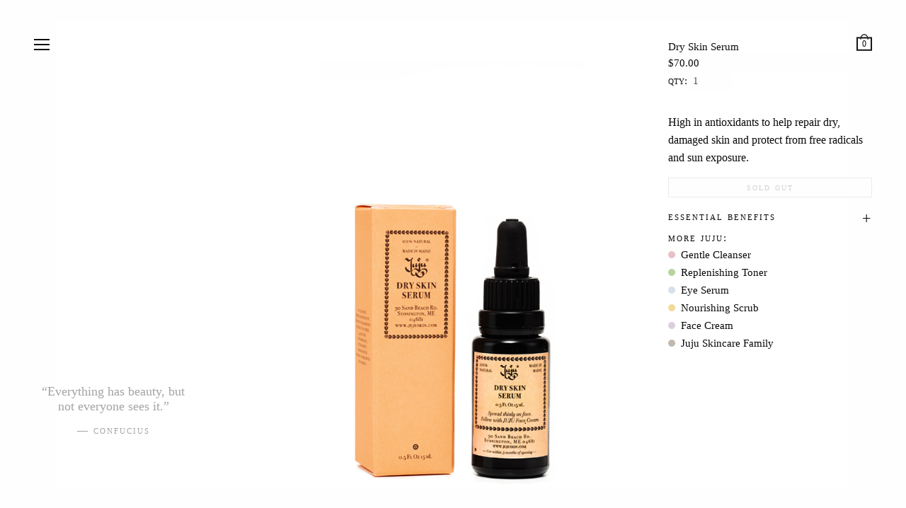

--- FILE ---
content_type: text/html; charset=UTF-8
request_url: https://www.jujuskin.com/products/dry-skin-serum.html
body_size: 2946
content:
<!doctype html>
<html class="no-js" lang="en">

<head>
    <base href="https://www.jujuskin.com/" />
    <meta charset="utf-8" />
    <meta http-equiv="x-ua-compatible" content="ie=edge">
    <meta name="viewport" content="width=device-width, initial-scale=1.0, maximum-scale=1, user-scalable=0">
    <link rel="shortcut icon" href="favicon.ico" />
    <title>Juju Skincare</title>
    <link rel="stylesheet" href="/assets/css/juju.css">
    <link type="text/css" rel="stylesheet" href="//fast.fonts.net/cssapi/f274b0ee-087a-4bcb-8013-6ff661f05154.css"/>
    <script src="https://code.jquery.com/jquery-2.2.1.min.js"></script>
<script src="https://code.jquery.com/jquery-migrate-1.2.1.min.js"></script>
<script src="/assets/js/app.min.js"></script>
</head>
<body>
<div id="menu" class="top-bar">
    <div class="top-bar-left">
		<li class="modal-toggle-wrapper">
            <div class="nav-modal-toggle" type="button">
                <div id="hamburger">
                  <span></span>
                  <span></span>
                  <span></span>
                </div>
            </div>
        </li>
    </div>
    <div class="top-bar-right">
    <ul class="menu">
        <li id="shopping-bag-toggle">
            <svg version="1.1" id="cart_icon" xmlns="http://www.w3.org/2000/svg" xmlns:xlink="http://www.w3.org/1999/xlink" x="0px" y="0px" width="22px" height="24px" viewBox="0 0 22 24" enable-background="new 0 0 22 24" xml:space="preserve">
		<g class="handle" data-svg-origin="4.578000068664551 0.15599966049194336">
			<path class="change-handle" d="M6.182,7.733c0,0,0.147,0,0.147-0.001c0.328-3.788,1.901-6.344,4.669-6.344c2.771,0,4.517,2.672,4.657,6.344
				c0,0,0.181,0,0.181,0.001h1.013c0,0,0,0,0-0.001c0-4.185-2.692-7.576-5.854-7.576c-3.159,0-5.832,3.392-5.832,7.576
				c0,0,0,0,0,0.001H6.182z"></path>
		</g>
		<rect class="change-color" x="1.028" y="5.419" fill="none" stroke="#151515" stroke-width="2" stroke-miterlimit="10" width="20" height="17.359"></rect>
	</svg>
            <span class="bag-count" data-fc-id="minicart-quantity">0</span>
        </li>

    </ul>
    </div>
</div>
<div class="full reveal" id="products-nav-modal" data-animation-in="fade-in" data-animation-out="fade-out">
    <div id="reveal-menu" class="small-12 medium-11 large-10 xlarge-9 small-centered row columns small-collapse">
        <div class="small-12 medium-6 columns large-collapse" style="margin-bottom:2rem;">
            <a href="/" class="menu-item" data-push="true" data-close>Home</a>
            <a href="glossary.html" class="menu-item" data-push="true" data-close>Proceed to Checkout *<span data-fc-id="minicart-quantity">0</span> item(s)</a>
            <a href="glossary.html" class="menu-item" data-push="true" data-close>Glossary of Our Ingredients</a>
            <a href="mailto:jujuskinmail@gmail.com" target="_blank" class="menu-item social">Contact Us</a>
            <a href="http://twitter.com/juju_skin/" target="_blank" class="menu-item social">Twitter</a>
            <a href="https://www.facebook.com/jujuskin/" target="_blank" class="menu-item social">Facebook</a>
            <a href="https://www.instagram.com/juju.skin/" target="_blank" class="menu-item social">Instagram</a>
        </div>
        <div class="small-12 medium-6 columns large-collapse">
            <p class="reveal-menu-header" style="margin-bottom:1.5rem">Our Products:</p>
            <ul id="products-topnav" class="vertical-center" >
<li class="first">
<a class="family product-item" href="/products/family.html" title="Juju Skincare Family" data-push="true" data-close>Juju Skincare Family</a>
</li>
<li>
<a class="toner product-item" href="/products/toner.html" title="Replenishing Toner" data-push="true" data-close>Replenishing Toner</a>
</li>
<li>
<a class="cleanser product-item" href="/products/cleanser.html" title="Gentle Cleanser" data-push="true" data-close>Gentle Cleanser</a>
</li>
<li>
<a class="scrub product-item" href="/products/scrub.html" title="Nourishing Scrub" data-push="true" data-close>Nourishing Scrub</a>
</li>
<li class="active">
<a class="dry-serum product-item" href="/products/dry-skin-serum.html" title="Dry Skin Serum" data-push="true" data-close>Dry Skin Serum</a>
</li>
<li>
<a class="eye-serum product-item" href="/products/eye-serum.html" title="Eye Serum" data-push="true" data-close>Eye Serum</a>
</li>
<li class="last">
<a class="cream product-item" href="/products/cream.html" title="Face Cream" data-push="true" data-close>Face Cream</a>
</li>

</ul>
        </div>
        
        <button class="close-button" data-close aria-label="close reveal" type="button">
            <span aria-hidden="true">&times;</span>
        </button>
    </div>
</div>

    <div id="events-wrapper" class="row expanded collapse">
        <div id="site-container">
            <div id="main-content" class="main-content pp-dry-serum pp-content row expanded">
                <div id="content" class="row expanded full product-page-content" style="overflow-y:scroll;">
    <div class="shopping-item content text-center">
        <div class="vertical-content-wrapper reflow-mobile">
            <div class="vertical-center reflow-mobile">
                <div class="defer-image image-ratio:17x10">
    <div class="image-container" data-src="/assets/img/_products/assets/galleries/14/29_dry_serum_box_w.jpg" alt=""></div>
</div>
                <div class="pullquote">
                    <blockquote>
                        <p>&#8220;Everything has beauty, but not everyone sees it.&#8221;</p>
<span>&#8212; Confucius</span>
                    </blockquote>
                </div>
            </div>
            <div class="sidebar">
                <div class="sidebar-content">
    <ul>
        <li class="clearfix">
            <h1>Dry Skin Serum</h1>
            <input form="add-to-cart-form" type="text" name="price" value="$70.00"/>
            <label>Qty:<input form="add-to-cart-form" type="number" name="quantity" value="1"/></label>
        </li>
        <li class="more-info product-summary">
            <p>High in antioxidants to help repair dry, damaged skin and protect from free radicals and sun exposure.</p>
        </li>
        <li class="add-to-cart">
            <form id="add-to-cart-form" action="https://checkout.jujuskin.com/cart" class="foxycart" method="post" accept-charset="utf-8">
                <input type="hidden" name="name" value="Dry Skin Serum" />
                <input type="hidden" name="code" value="juju_dry-serum" />
                <input type="hidden" name="category" value="DEFAULT" />
                <!-- inputs were here! -->
                <input class="button open sold-out" type="button" name="Sold Out" value="Sold Out" />
                <!--<input class="button open" type="submit" name="Add to Shopping Bag" value="Add to Shopping Bag" form="add-to-cart-form" />-->
            </form>
        </li>
        <li class="more-info">
            <ul class="vertical menu eb-acc">
                <li>
                     
                    <a class="accordion-title" href="#">Essential Benefits</a>
                        <ul class="menu vertical nested">
                            <li>
<a href="glossary.html?klossaryInit=Adansonia Digitata (Baobab) Seed Oil#panel8" class="benefits-link">Baobab Seed Oil</a>
<p>To moisturize with anti-inflammatory and anti-microbial benefits.</p>
</li><li>
<a href="glossary.html?klossaryInit=Buriti Fruit Oil#panel8" class="benefits-link">Buriti Fruit Oil</a>
<p>High in beta-carotene for UV protection.</p>
</li><li>
<a href="glossary.html?klossaryInit=Cyperus Esculentus (Tiger Nut) Root Oil#panel8" class="benefits-link">Tiger Nut Oil</a>
<p>Activates microcirculation of the skin due to high vitamin E content.</p>
</li>
                        </ul>
                </li>
            </ul>
        </li>
        <li id="related">
            <h2 class="related-products-header">More Juju:</h2>
                <li>
<span class="badge cleanser-badge"></span><a class="related-link" href="products/cleanser.html" data-push="true">Gentle Cleanser</a>
</li><li>
<span class="badge toner-badge"></span><a class="related-link" href="products/toner.html" data-push="true">Replenishing Toner</a>
</li><li>
<span class="badge eye-serum-badge"></span><a class="related-link" href="products/eye-serum.html" data-push="true">Eye Serum</a>
</li><li>
<span class="badge scrub-badge"></span><a class="related-link" href="products/scrub.html" data-push="true">Nourishing Scrub</a>
</li><li>
<span class="badge cream-badge"></span><a class="related-link" href="products/cream.html" data-push="true">Face Cream</a>
</li><li>
<span class="badge family-badge"></span><a class="related-link" href="products/family.html" data-push="true">Juju Skincare Family</a>
</li>
                
        </li>
    </ul>
</div>
            </div>
        </div>
    </div>
</div>
            </div>
        </div>
        <div class="footer columns">
    <div class="small-12 large-3 columns base-info">
        <p class="collapse">30 Sand Beach Rd. <br> Stonington, ME 04681</p>
        <p class="collapse">Juju&#174; is a registered trademark of Juju, LLC</p>
        <div class="row collapse">
            <div class="tp">
                <a href="https://www.instagram.com/juju.skin/" target="_blank"><p>Instagram.</p></a>
                <a href="https://www.facebook.com/jujuskin/" target="_blank"><p>Facebook.</p></a>
                <a href="http://twitter.com/juju_skin/" target="_blank"><p>Twitter.</p></a>
                <a href="mailto:jujuskinmail@gmail.com" target="_blank"><p>Email.</p></a>
            </div>
        </div>
    </div>
    <div class="small-12 large-6 large-offset-3 columns base-info">
        <blockquote>
            <p>&#8220;These [JUJU] bottles do not just contain lotion, they are infused with healing energy. In them live the breath of change and transformation. They are a wellness prayer tending to your body and soul need: a humble gift from Cynthia Williamson.&#8221;</p>
               <span>&#8212; Malidoma Somé PhD. Initiated Elder, Author, Diviner</span>
        </blockquote>
    </div>
</div>
    </div>
<div id="shopping-bag" class="shopping-bag">
    <div data-fc-sidecart>
        <div data-fc-container="cart" id="fc"></div>
    </div>
</div>
<script>
	var FC = FC || {};
	FC.onLoad = function () {
		FC.client.on('ready.done', function () {
			FC.cart.render();
		});
	};
</script>
<div id="global-preloader">
     <img src="../assets/img/_story/flower2.svg"/>
</div>
<script src="/assets/js/juju.min.js"></script>
<!-- FOXYCART -->
<script src="//cdn.foxycart.com/checkout.jujuskin.com/loader.js" async defer></script>
<!-- /FOXYCART -->

</body>
</html>

--- FILE ---
content_type: text/javascript
request_url: https://www.jujuskin.com/assets/js/juju.min.js
body_size: 38062
content:
function _classCallCheck(e,t){if(!(e instanceof t))throw new TypeError("Cannot call a class as a function")}function _classCallCheck(e,t){if(!(e instanceof t))throw new TypeError("Cannot call a class as a function")}function _classCallCheck(e,t){if(!(e instanceof t))throw new TypeError("Cannot call a class as a function")}function _classCallCheck(e,t){if(!(e instanceof t))throw new TypeError("Cannot call a class as a function")}function _classCallCheck(e,t){if(!(e instanceof t))throw new TypeError("Cannot call a class as a function")}function _classCallCheck(e,t){if(!(e instanceof t))throw new TypeError("Cannot call a class as a function")}function _classCallCheck(e,t){if(!(e instanceof t))throw new TypeError("Cannot call a class as a function")}function _classCallCheck(e,t){if(!(e instanceof t))throw new TypeError("Cannot call a class as a function")}function _classCallCheck(e,t){if(!(e instanceof t))throw new TypeError("Cannot call a class as a function")}function _classCallCheck(e,t){if(!(e instanceof t))throw new TypeError("Cannot call a class as a function")}function initSiteLoader(){$("body #status").addClass("visible")}function initResize(){var e=function(){$(window).width()>1024&&$(".heroSlider").css({width:$(window).width(),height:$(window).height()}),$(window).width()<1024&&$(".heroSlider").css({width:$(window).width(),height:$(window).height()-61}),$(".product-page-content").css({width:$(window).width(),height:$(window).height()})};$(window).on("resize",e),e()}function initDeferImage(){if($(".defer-image").length>0){var e=function(e){var t,i,n,s=new Image,o=e.children[0];for(e.className+=" is-loading",s.onload=function(){e.className=e.className.replace("is-loading","is-loaded"),e.replaceChild(s,o)},t=0,i=o.attributes.length;i>t;t++)n=o.attributes[t],n.name.match(/^data-/)&&s.setAttribute(n.name.replace("data-",""),n.value)};$("#main-content").imagesLoaded().done(function(t){for(var i=document.querySelectorAll(".defer-image"),n=0,s=i.length;s>n;n++)e(i[n])})}}function removeDeferImage(){$(".defer-image").length>0&&$(".defer-image").removeClass("defer-image")}function startchange(){$(window).width()>1024&&$(".hp-content").length>0&&$("#main-content").imagesLoaded().done(function(e){function t(){if($(".startchange_2").size()>0){var e=0,t=$(".startchange_2"),i=t.offset();$(document).scroll(function(){e=$(this).scrollTop(),e>i.top?$(".top-bar").addClass("background--dark"):$(".top-bar").removeClass("background--dark ")})}}t()})}function hideLogo(){$("a.home").css("display","none")}function showLogo(){$("a.home").css("display","block")}function initRS(){if($(".hp-content").length>0){$(".hp-content #heroSlider").royalSlider({autoPlay:{enabled:!1,pauseOnHover:!1,stopAtAction:!1,delay:5e3},arrowsNav:!1,addActiveClass:!0,arrowsNavAutoHide:!1,arrowsNavHideOnTouch:!1,sliderDrag:!1,fadeinLoadedSlide:!0,loop:!0,keyboardNavEnabled:!0,controlsInside:!0,imageScaleMode:"fill",imgWidth:1833,imgHeight:958,autoScaleSlider:!1,autoHeight:!1,controlNavigation:"none",navigateByClick:!1,startSlideId:0,transitionType:"fade",transitionSpeed:600,globalCaption:!0,globalCaptionInside:!1,numImagesToPreload:1});$("#heroSlider .rsGCaption").appendTo("section#hero #hero-caption")}}function initSkrollr(){$(".hp-content").length>0&&$(window).width()>1023&&$("#main-content").imagesLoaded().done(function(e){skrollr.init({smoothScroll:!0,forceHeight:!1,edgeStrategy:"ease"})})}function initCellPositions(){$(".hp-content").length>0&&$("#main-content").imagesLoaded().done(function(e){$("#third .cell:visible").filter(function(e){return!((e+1)%2)}).addClass("right")})}function refreshSkrollr(){$(".hp-content").length>0&&$(window).width()>=1024&&setTimeout(function(){$("#main-content").imagesLoaded().done(function(e){skrollr.init().refresh()})},300),$(window).on("resize",refreshSkrollr)}function initKlossary(){$(".gp-content").length>0&&($(".nourishing_scrub").klossary({dataPath:"assets/json/nourishing_scrub.json",selectBoxClass:"glossary_select",selectTitle:"Select Ingredient",onklossaryLoad:function(){$("select").customSelectMenu({menuClass:"product-select",openedClass:"shown",selectedClass:"active",selectionMadeClass:"selected"})},onselectChange:function(){},onResultsChange:function(){}}),$(".gentle_cleanser").klossary({dataPath:"assets/json/gentle_cleanser.json",selectBoxClass:"glossary_select",selectTitle:"Select Ingredient",onklossaryLoad:function(){$("select").customSelectMenu({menuClass:"product-select",openedClass:"shown",selectedClass:"active",selectionMadeClass:"selected"})},onselectChange:function(){},onResultsChange:function(){}}),$(".replenishing_toner").klossary({dataPath:"assets/json/replenishing_toner.json",selectBoxClass:"glossary_select",selectTitle:"Select Ingredient",onklossaryLoad:function(){$("select").customSelectMenu({menuClass:"product-select",openedClass:"shown",selectedClass:"active",selectionMadeClass:"selected"})},onselectChange:function(){},onResultsChange:function(){}}),$(".dry_skin_serum").klossary({dataPath:"assets/json/dry_skin_serum.json",selectBoxClass:"glossary_select",selectTitle:"Select Ingredient",onklossaryLoad:function(){$("select").customSelectMenu({menuClass:"product-select",openedClass:"shown",selectedClass:"active",selectionMadeClass:"selected"})},onselectChange:function(){},onResultsChange:function(){}}),$(".eye_serum").klossary({dataPath:"assets/json/eye_serum.json",selectBoxClass:"glossary_select",selectTitle:"Select Ingredient",onklossaryLoad:function(){$("select").customSelectMenu({menuClass:"product-select",openedClass:"shown",selectedClass:"active",selectionMadeClass:"selected"})},onselectChange:function(){},onResultsChange:function(){}}),$(".face_cream").klossary({dataPath:"assets/json/face_cream.json",selectBoxClass:"glossary_select",selectTitle:"Select Ingredient",onklossaryLoad:function(){$("select").customSelectMenu({menuClass:"product-select",openedClass:"shown",selectedClass:"active",selectionMadeClass:"selected"})},onselectChange:function(){},onResultsChange:function(){}}))}function initZF(){$(".gp-content").length>0&&$(".tabs").foundation(),$(".pp-content").length>0&&$(".eb-acc").foundation()}function glossaryFade(){$("#glossary-block").addClass("show")}function initZFReveal(){$(".nav-modal-toggle").on("click",function(e){var t=new Foundation.Reveal($("#products-nav-modal"));t.open()})}function initZFAcc(){var e=new Foundation.AccordionMenu($(".eb-acc"));$(".accordion-title").on("click",function(){e.foundation("toggle")})}function initZFTabs(){if($(".gp-content").length>0){var e=window.location.hash.substr(1);e&&$("[data-tabs]").eq(0).foundation("selectTab",$("#"+e))}}function plugInit(){initZF(),initZFReveal(),initZFAcc(),initZFTabs(),initRS(),initCellPositions(),initDeferImage(),initKlossary(),refreshSkrollr()}!function(e,t){"function"==typeof define&&define.amd?define("ev-emitter/ev-emitter",t):"object"==typeof module&&module.exports?module.exports=t():e.EvEmitter=t()}(this,function(){function e(){}var t=e.prototype;return t.on=function(e,t){if(e&&t){var i=this._events=this._events||{},n=i[e]=i[e]||[];return-1==n.indexOf(t)&&n.push(t),this}},t.once=function(e,t){if(e&&t){this.on(e,t);var i=this._onceEvents=this._onceEvents||{},n=i[e]=i[e]||[];return n[t]=!0,this}},t.off=function(e,t){var i=this._events&&this._events[e];if(i&&i.length){var n=i.indexOf(t);return-1!=n&&i.splice(n,1),this}},t.emitEvent=function(e,t){var i=this._events&&this._events[e];if(i&&i.length){var n=0,s=i[n];t=t||[];for(var o=this._onceEvents&&this._onceEvents[e];s;){var a=o&&o[s];a&&(this.off(e,s),delete o[s]),s.apply(this,t),n+=a?0:1,s=i[n]}return this}},e}),function(e,t){"use strict";"function"==typeof define&&define.amd?define(["ev-emitter/ev-emitter"],function(i){return t(e,i)}):"object"==typeof module&&module.exports?module.exports=t(e,require("ev-emitter")):e.imagesLoaded=t(e,e.EvEmitter)}(window,function(e,t){function i(e,t){for(var i in t)e[i]=t[i];return e}function n(e){var t=[];if(Array.isArray(e))t=e;else if("number"==typeof e.length)for(var i=0;i<e.length;i++)t.push(e[i]);else t.push(e);return t}function s(e,t,o){return this instanceof s?("string"==typeof e&&(e=document.querySelectorAll(e)),this.elements=n(e),this.options=i({},this.options),"function"==typeof t?o=t:i(this.options,t),o&&this.on("always",o),this.getImages(),r&&(this.jqDeferred=new r.Deferred),void setTimeout(function(){this.check()}.bind(this))):new s(e,t,o)}function o(e){this.img=e}function a(e,t){this.url=e,this.element=t,this.img=new Image}var r=e.jQuery,l=e.console;s.prototype=Object.create(t.prototype),s.prototype.options={},s.prototype.getImages=function(){this.images=[],this.elements.forEach(this.addElementImages,this)},s.prototype.addElementImages=function(e){"IMG"==e.nodeName&&this.addImage(e),this.options.background===!0&&this.addElementBackgroundImages(e);var t=e.nodeType;if(t&&d[t]){for(var i=e.querySelectorAll("img"),n=0;n<i.length;n++){var s=i[n];this.addImage(s)}if("string"==typeof this.options.background){var o=e.querySelectorAll(this.options.background);for(n=0;n<o.length;n++){var a=o[n];this.addElementBackgroundImages(a)}}}};var d={1:!0,9:!0,11:!0};return s.prototype.addElementBackgroundImages=function(e){var t=getComputedStyle(e);if(t)for(var i=/url\((['"])?(.*?)\1\)/gi,n=i.exec(t.backgroundImage);null!==n;){var s=n&&n[2];s&&this.addBackground(s,e),n=i.exec(t.backgroundImage)}},s.prototype.addImage=function(e){var t=new o(e);this.images.push(t)},s.prototype.addBackground=function(e,t){var i=new a(e,t);this.images.push(i)},s.prototype.check=function(){function e(e,i,n){setTimeout(function(){t.progress(e,i,n)})}var t=this;return this.progressedCount=0,this.hasAnyBroken=!1,this.images.length?void this.images.forEach(function(t){t.once("progress",e),t.check()}):void this.complete()},s.prototype.progress=function(e,t,i){this.progressedCount++,this.hasAnyBroken=this.hasAnyBroken||!e.isLoaded,this.emitEvent("progress",[this,e,t]),this.jqDeferred&&this.jqDeferred.notify&&this.jqDeferred.notify(this,e),this.progressedCount==this.images.length&&this.complete(),this.options.debug&&l&&l.log("progress: "+i,e,t)},s.prototype.complete=function(){var e=this.hasAnyBroken?"fail":"done";if(this.isComplete=!0,this.emitEvent(e,[this]),this.emitEvent("always",[this]),this.jqDeferred){var t=this.hasAnyBroken?"reject":"resolve";this.jqDeferred[t](this)}},o.prototype=Object.create(t.prototype),o.prototype.check=function(){var e=this.getIsImageComplete();return e?void this.confirm(0!==this.img.naturalWidth,"naturalWidth"):(this.proxyImage=new Image,this.proxyImage.addEventListener("load",this),this.proxyImage.addEventListener("error",this),this.img.addEventListener("load",this),this.img.addEventListener("error",this),void(this.proxyImage.src=this.img.src))},o.prototype.getIsImageComplete=function(){return this.img.complete&&void 0!==this.img.naturalWidth},o.prototype.confirm=function(e,t){this.isLoaded=e,this.emitEvent("progress",[this,this.img,t])},o.prototype.handleEvent=function(e){var t="on"+e.type;this[t]&&this[t](e)},o.prototype.onload=function(){this.confirm(!0,"onload"),this.unbindEvents()},o.prototype.onerror=function(){this.confirm(!1,"onerror"),this.unbindEvents()},o.prototype.unbindEvents=function(){this.proxyImage.removeEventListener("load",this),this.proxyImage.removeEventListener("error",this),this.img.removeEventListener("load",this),this.img.removeEventListener("error",this)},a.prototype=Object.create(o.prototype),a.prototype.check=function(){this.img.addEventListener("load",this),this.img.addEventListener("error",this),this.img.src=this.url;var e=this.getIsImageComplete();e&&(this.confirm(0!==this.img.naturalWidth,"naturalWidth"),this.unbindEvents())},a.prototype.unbindEvents=function(){this.img.removeEventListener("load",this),this.img.removeEventListener("error",this)},a.prototype.confirm=function(e,t){this.isLoaded=e,this.emitEvent("progress",[this,this.element,t])},s.makeJQueryPlugin=function(t){t=t||e.jQuery,t&&(r=t,r.fn.imagesLoaded=function(e,t){var i=new s(this,e,t);return i.jqDeferred.promise(r(this))})},s.makeJQueryPlugin(),s}),!function(e,t,i){"use strict";function n(i){if(s=t.documentElement,o=t.body,Q(),re=this,i=i||{},he=i.constants||{},i.easing)for(var n in i.easing)Y[n]=i.easing[n];ye=i.edgeStrategy||"set",ue={beforerender:i.beforerender,render:i.render,keyframe:i.keyframe},ce=i.forceHeight!==!1,ce&&(De=i.scale||1),fe=i.mobileDeceleration||k,me=i.smoothScrolling!==!1,ge=i.smoothScrollingDuration||T,ve={targetTop:re.getScrollTop()},We=(i.mobileCheck||function(){return/Android|iPhone|iPad|iPod|BlackBerry/i.test(navigator.userAgent||navigator.vendor||e.opera)})(),We?(de=t.getElementById(i.skrollrBody||$),de&&ae(),G(),ze(s,[_,b],[y])):ze(s,[_,w],[y]),re.refresh(),Ce(e,"resize orientationchange",function(){var e=s.clientWidth,t=s.clientHeight;(t!==qe||e!==Ne)&&(qe=t,Ne=e,Be=!0)});var a=K();return function r(){J(),be=a(r)}(),re}var s,o,a={get:function(){return re},init:function(e){return re||new n(e)},VERSION:"0.6.29"},r=Object.prototype.hasOwnProperty,l=e.Math,d=e.getComputedStyle,u="touchstart",c="touchmove",h="touchcancel",f="touchend",p="skrollable",m=p+"-before",g=p+"-between",v=p+"-after",_="skrollr",y="no-"+_,w=_+"-desktop",b=_+"-mobile",C="linear",S=1e3,k=.004,$="skrollr-body",T=200,I="start",x="end",A="center",z="bottom",F="___skrollable_id",E=/^(?:input|textarea|button|select)$/i,O=/^\s+|\s+$/g,M=/^data(?:-(_\w+))?(?:-?(-?\d*\.?\d+p?))?(?:-?(start|end|top|center|bottom))?(?:-?(top|center|bottom))?$/,P=/\s*(@?[\w\-\[\]]+)\s*:\s*(.+?)\s*(?:;|$)/gi,D=/^(@?[a-z\-]+)\[(\w+)\]$/,R=/-([a-z0-9_])/g,H=function(e,t){return t.toUpperCase()},L=/[\-+]?[\d]*\.?[\d]+/g,N=/\{\?\}/g,q=/rgba?\(\s*-?\d+\s*,\s*-?\d+\s*,\s*-?\d+/g,B=/[a-z\-]+-gradient/g,j="",W="",Q=function(){var e=/^(?:O|Moz|webkit|ms)|(?:-(?:o|moz|webkit|ms)-)/;if(d){var t=d(o,null);for(var i in t)if(j=i.match(e)||+i==i&&t[i].match(e))break;if(!j)return void(j=W="");j=j[0],"-"===j.slice(0,1)?(W=j,j={"-webkit-":"webkit","-moz-":"Moz","-ms-":"ms","-o-":"O"}[j]):W="-"+j.toLowerCase()+"-"}},K=function(){var t=e.requestAnimationFrame||e[j.toLowerCase()+"RequestAnimationFrame"],i=Oe();return(We||!t)&&(t=function(t){var n=Oe()-i,s=l.max(0,1e3/60-n);return e.setTimeout(function(){i=Oe(),t()},s)}),t},U=function(){var t=e.cancelAnimationFrame||e[j.toLowerCase()+"CancelAnimationFrame"];return(We||!t)&&(t=function(t){return e.clearTimeout(t)}),t},Y={begin:function(){return 0},end:function(){return 1},linear:function(e){return e},quadratic:function(e){return e*e},cubic:function(e){return e*e*e},swing:function(e){return-l.cos(e*l.PI)/2+.5},sqrt:function(e){return l.sqrt(e)},outCubic:function(e){return l.pow(e-1,3)+1},bounce:function(e){var t;if(.5083>=e)t=3;else if(.8489>=e)t=9;else if(.96208>=e)t=27;else{if(!(.99981>=e))return 1;t=91}return 1-l.abs(3*l.cos(e*t*1.028)/t)}};n.prototype.refresh=function(e){var n,s,o=!1;for(e===i?(o=!0,le=[],je=0,e=t.getElementsByTagName("*")):e.length===i&&(e=[e]),n=0,s=e.length;s>n;n++){var a=e[n],r=a,l=[],d=me,u=ye,c=!1;if(o&&F in a&&delete a[F],a.attributes){for(var h=0,f=a.attributes.length;f>h;h++){var m=a.attributes[h];if("data-anchor-target"!==m.name)if("data-smooth-scrolling"!==m.name)if("data-edge-strategy"!==m.name)if("data-emit-events"!==m.name){var g=m.name.match(M);if(null!==g){var v={props:m.value,element:a,eventType:m.name.replace(R,H)};l.push(v);var _=g[1];_&&(v.constant=_.substr(1));var y=g[2];/p$/.test(y)?(v.isPercentage=!0,v.offset=(0|y.slice(0,-1))/100):v.offset=0|y;var w=g[3],b=g[4]||w;w&&w!==I&&w!==x?(v.mode="relative",v.anchors=[w,b]):(v.mode="absolute",w===x?v.isEnd=!0:v.isPercentage||(v.offset=v.offset*De))}}else c=!0;else u=m.value;else d="off"!==m.value;else if(r=t.querySelector(m.value),null===r)throw'Unable to find anchor target "'+m.value+'"'}if(l.length){var C,S,k;!o&&F in a?(k=a[F],C=le[k].styleAttr,S=le[k].classAttr):(k=a[F]=je++,C=a.style.cssText,S=Ae(a)),le[k]={element:a,styleAttr:C,classAttr:S,anchorTarget:r,keyFrames:l,smoothScrolling:d,edgeStrategy:u,emitEvents:c,lastFrameIndex:-1},ze(a,[p],[])}}}for(Te(),n=0,s=e.length;s>n;n++){var $=le[e[n][F]];$!==i&&(Z($),te($))}return re},n.prototype.relativeToAbsolute=function(e,t,i){var n=s.clientHeight,o=e.getBoundingClientRect(),a=o.top,r=o.bottom-o.top;return t===z?a-=n:t===A&&(a-=n/2),i===z?a+=r:i===A&&(a+=r/2),a+=re.getScrollTop(),a+.5|0},n.prototype.animateTo=function(e,t){t=t||{};var n=Oe(),s=re.getScrollTop(),o=t.duration===i?S:t.duration;return pe={startTop:s,topDiff:e-s,targetTop:e,duration:o,startTime:n,endTime:n+o,easing:Y[t.easing||C],done:t.done},pe.topDiff||(pe.done&&pe.done.call(re,!1),pe=i),re},n.prototype.stopAnimateTo=function(){pe&&pe.done&&pe.done.call(re,!0),pe=i},n.prototype.isAnimatingTo=function(){return!!pe},n.prototype.isMobile=function(){return We},n.prototype.setScrollTop=function(t,i){return _e=i===!0,We?Qe=l.min(l.max(t,0),Pe):e.scrollTo(0,t),re},n.prototype.getScrollTop=function(){return We?Qe:e.pageYOffset||s.scrollTop||o.scrollTop||0},n.prototype.getMaxScrollTop=function(){return Pe},n.prototype.on=function(e,t){return ue[e]=t,re},n.prototype.off=function(e){return delete ue[e],re},n.prototype.destroy=function(){var e=U();e(be),ke(),ze(s,[y],[_,w,b]);for(var t=0,n=le.length;n>t;t++)oe(le[t].element);s.style.overflow=o.style.overflow="",s.style.height=o.style.height="",de&&a.setStyle(de,"transform","none"),re=i,de=i,ue=i,ce=i,Pe=0,De=1,he=i,fe=i,Re="down",He=-1,Ne=0,qe=0,Be=!1,pe=i,me=i,ge=i,ve=i,_e=i,je=0,ye=i,We=!1,Qe=0,we=i};var G=function(){var n,a,r,d,p,m,g,v,_,y,w,b;Ce(s,[u,c,h,f].join(" "),function(e){var s=e.changedTouches[0];for(d=e.target;3===d.nodeType;)d=d.parentNode;switch(p=s.clientY,m=s.clientX,y=e.timeStamp,E.test(d.tagName)||e.preventDefault(),e.type){case u:n&&n.blur(),re.stopAnimateTo(),n=d,a=g=p,r=m,_=y;break;case c:E.test(d.tagName)&&t.activeElement!==d&&e.preventDefault(),v=p-g,b=y-w,re.setScrollTop(Qe-v,!0),g=p,w=y;break;default:case h:case f:var o=a-p,C=r-m,S=C*C+o*o;if(49>S){if(!E.test(n.tagName)){n.focus();var k=t.createEvent("MouseEvents");k.initMouseEvent("click",!0,!0,e.view,1,s.screenX,s.screenY,s.clientX,s.clientY,e.ctrlKey,e.altKey,e.shiftKey,e.metaKey,0,null),n.dispatchEvent(k)}return}n=i;var $=v/b;$=l.max(l.min($,3),-3);var T=l.abs($/fe),I=$*T+.5*fe*T*T,x=re.getScrollTop()-I,A=0;x>Pe?(A=(Pe-x)/I,x=Pe):0>x&&(A=-x/I,x=0),T*=1-A,re.animateTo(x+.5|0,{easing:"outCubic",duration:T})}}),e.scrollTo(0,0),s.style.overflow=o.style.overflow="hidden"},V=function(){var e,t,i,n,o,a,r,d,u,c,h,f=s.clientHeight,p=Ie();for(d=0,u=le.length;u>d;d++)for(e=le[d],t=e.element,i=e.anchorTarget,n=e.keyFrames,o=0,a=n.length;a>o;o++)r=n[o],c=r.offset,h=p[r.constant]||0,r.frame=c,r.isPercentage&&(c*=f,r.frame=c),"relative"===r.mode&&(oe(t),r.frame=re.relativeToAbsolute(i,r.anchors[0],r.anchors[1])-c,oe(t,!0)),r.frame+=h,ce&&!r.isEnd&&r.frame>Pe&&(Pe=r.frame);for(Pe=l.max(Pe,xe()),d=0,u=le.length;u>d;d++){for(e=le[d],n=e.keyFrames,o=0,a=n.length;a>o;o++)r=n[o],h=p[r.constant]||0,r.isEnd&&(r.frame=Pe-r.offset+h);e.keyFrames.sort(Me)}},X=function(e,t){for(var i=0,n=le.length;n>i;i++){var s,o,l=le[i],d=l.element,u=l.smoothScrolling?e:t,c=l.keyFrames,h=c.length,f=c[0],_=c[c.length-1],y=u<f.frame,w=u>_.frame,b=y?f:_,C=l.emitEvents,S=l.lastFrameIndex;if(y||w){if(y&&-1===l.edge||w&&1===l.edge)continue;switch(y?(ze(d,[m],[v,g]),C&&S>-1&&($e(d,f.eventType,Re),l.lastFrameIndex=-1)):(ze(d,[v],[m,g]),C&&h>S&&($e(d,_.eventType,Re),l.lastFrameIndex=h)),l.edge=y?-1:1,l.edgeStrategy){case"reset":oe(d);continue;case"ease":u=b.frame;break;default:case"set":var k=b.props;for(s in k)r.call(k,s)&&(o=se(k[s].value),0===s.indexOf("@")?d.setAttribute(s.substr(1),o):a.setStyle(d,s,o));continue}}else 0!==l.edge&&(ze(d,[p,g],[m,v]),l.edge=0);for(var $=0;h-1>$;$++)if(u>=c[$].frame&&u<=c[$+1].frame){var T=c[$],I=c[$+1];for(s in T.props)if(r.call(T.props,s)){var x=(u-T.frame)/(I.frame-T.frame);x=T.props[s].easing(x),o=ne(T.props[s].value,I.props[s].value,x),o=se(o),0===s.indexOf("@")?d.setAttribute(s.substr(1),o):a.setStyle(d,s,o)}C&&S!==$&&("down"===Re?$e(d,T.eventType,Re):$e(d,I.eventType,Re),l.lastFrameIndex=$);break}}},J=function(){Be&&(Be=!1,Te());var e,t,n=re.getScrollTop(),s=Oe();if(pe)s>=pe.endTime?(n=pe.targetTop,e=pe.done,pe=i):(t=pe.easing((s-pe.startTime)/pe.duration),n=pe.startTop+t*pe.topDiff|0),re.setScrollTop(n,!0);else if(!_e){var o=ve.targetTop-n;o&&(ve={startTop:He,topDiff:n-He,targetTop:n,startTime:Le,endTime:Le+ge}),s<=ve.endTime&&(t=Y.sqrt((s-ve.startTime)/ge),n=ve.startTop+t*ve.topDiff|0)}if(_e||He!==n){Re=n>He?"down":He>n?"up":Re,_e=!1;var r={curTop:n,lastTop:He,maxTop:Pe,direction:Re},l=ue.beforerender&&ue.beforerender.call(re,r);l!==!1&&(X(n,re.getScrollTop()),We&&de&&a.setStyle(de,"transform","translate(0, "+-Qe+"px) "+we),He=n,ue.render&&ue.render.call(re,r)),e&&e.call(re,!1)}Le=s},Z=function(e){for(var t=0,i=e.keyFrames.length;i>t;t++){for(var n,s,o,a,r=e.keyFrames[t],l={};null!==(a=P.exec(r.props));)o=a[1],s=a[2],n=o.match(D),null!==n?(o=n[1],n=n[2]):n=C,s=s.indexOf("!")?ee(s):[s.slice(1)],l[o]={value:s,easing:Y[n]};r.props=l}},ee=function(e){var t=[];return q.lastIndex=0,e=e.replace(q,function(e){return e.replace(L,function(e){return e/255*100+"%"})}),W&&(B.lastIndex=0,e=e.replace(B,function(e){return W+e})),e=e.replace(L,function(e){return t.push(+e),"{?}"}),t.unshift(e),t},te=function(e){var t,i,n={};for(t=0,i=e.keyFrames.length;i>t;t++)ie(e.keyFrames[t],n);for(n={},t=e.keyFrames.length-1;t>=0;t--)ie(e.keyFrames[t],n)},ie=function(e,t){var i;for(i in t)r.call(e.props,i)||(e.props[i]=t[i]);for(i in e.props)t[i]=e.props[i]},ne=function(e,t,i){var n,s=e.length;if(s!==t.length)throw"Can't interpolate between \""+e[0]+'" and "'+t[0]+'"';var o=[e[0]];for(n=1;s>n;n++)o[n]=e[n]+(t[n]-e[n])*i;return o},se=function(e){var t=1;return N.lastIndex=0,e[0].replace(N,function(){return e[t++]})},oe=function(e,t){e=[].concat(e);for(var i,n,s=0,o=e.length;o>s;s++)n=e[s],i=le[n[F]],i&&(t?(n.style.cssText=i.dirtyStyleAttr,ze(n,i.dirtyClassAttr)):(i.dirtyStyleAttr=n.style.cssText,i.dirtyClassAttr=Ae(n),n.style.cssText=i.styleAttr,ze(n,i.classAttr)))},ae=function(){we="translateZ(0)",a.setStyle(de,"transform",we);var e=d(de),t=e.getPropertyValue("transform"),i=e.getPropertyValue(W+"transform"),n=t&&"none"!==t||i&&"none"!==i;n||(we="")};a.setStyle=function(e,t,i){var n=e.style;if(t=t.replace(R,H).replace("-",""),"zIndex"===t)isNaN(i)?n[t]=i:n[t]=""+(0|i);else if("float"===t)n.styleFloat=n.cssFloat=i;else try{j&&(n[j+t.slice(0,1).toUpperCase()+t.slice(1)]=i),n[t]=i}catch(s){}};var re,le,de,ue,ce,he,fe,pe,me,ge,ve,_e,ye,we,be,Ce=a.addEvent=function(t,i,n){var s=function(t){return t=t||e.event,t.target||(t.target=t.srcElement),t.preventDefault||(t.preventDefault=function(){t.returnValue=!1,t.defaultPrevented=!0}),n.call(this,t)};i=i.split(" ");for(var o,a=0,r=i.length;r>a;a++)o=i[a],t.addEventListener?t.addEventListener(o,n,!1):t.attachEvent("on"+o,s),Ke.push({element:t,name:o,listener:n})},Se=a.removeEvent=function(e,t,i){t=t.split(" ");for(var n=0,s=t.length;s>n;n++)e.removeEventListener?e.removeEventListener(t[n],i,!1):e.detachEvent("on"+t[n],i)},ke=function(){for(var e,t=0,i=Ke.length;i>t;t++)e=Ke[t],Se(e.element,e.name,e.listener);Ke=[]},$e=function(e,t,i){ue.keyframe&&ue.keyframe.call(re,e,t,i)},Te=function(){var e=re.getScrollTop();Pe=0,ce&&!We&&(o.style.height=""),V(),ce&&!We&&(o.style.height=Pe+s.clientHeight+"px"),We?re.setScrollTop(l.min(re.getScrollTop(),Pe)):re.setScrollTop(e,!0),_e=!0},Ie=function(){var e,t,i=s.clientHeight,n={};for(e in he)t=he[e],"function"==typeof t?t=t.call(re):/p$/.test(t)&&(t=t.slice(0,-1)/100*i),n[e]=t;return n},xe=function(){var e,t=0;return de&&(t=l.max(de.offsetHeight,de.scrollHeight)),e=l.max(t,o.scrollHeight,o.offsetHeight,s.scrollHeight,s.offsetHeight,s.clientHeight),e-s.clientHeight},Ae=function(t){var i="className";return e.SVGElement&&t instanceof e.SVGElement&&(t=t[i],i="baseVal"),t[i]},ze=function(t,n,s){var o="className";if(e.SVGElement&&t instanceof e.SVGElement&&(t=t[o],o="baseVal"),s===i)return void(t[o]=n);for(var a=t[o],r=0,l=s.length;l>r;r++)a=Ee(a).replace(Ee(s[r])," ");a=Fe(a);for(var d=0,u=n.length;u>d;d++)-1===Ee(a).indexOf(Ee(n[d]))&&(a+=" "+n[d]);t[o]=Fe(a)},Fe=function(e){return e.replace(O,"")},Ee=function(e){return" "+e+" "},Oe=Date.now||function(){return+new Date},Me=function(e,t){return e.frame-t.frame},Pe=0,De=1,Re="down",He=-1,Le=Oe(),Ne=0,qe=0,Be=!1,je=0,We=!1,Qe=0,Ke=[];"function"==typeof define&&define.amd?define([],function(){return a}):"undefined"!=typeof module&&module.exports?module.exports=a:e.skrollr=a}(window,document);var _typeof="function"==typeof Symbol&&"symbol"==typeof Symbol.iterator?function(e){return typeof e}:function(e){return e&&"function"==typeof Symbol&&e.constructor===Symbol?"symbol":typeof e};!function(e){"use strict";function t(e){if(void 0===Function.prototype.name){var t=/function\s([^(]{1,})\(/,i=t.exec(e.toString());return i&&i.length>1?i[1].trim():""}return void 0===e.prototype?e.constructor.name:e.prototype.constructor.name}function i(e){return/true/.test(e)?!0:/false/.test(e)?!1:isNaN(1*e)?e:parseFloat(e)}function n(e){return e.replace(/([a-z])([A-Z])/g,"$1-$2").toLowerCase()}var s="6.2.2",o={version:s,_plugins:{},_uuids:[],rtl:function(){return"rtl"===e("html").attr("dir")},plugin:function(e,i){var s=i||t(e),o=n(s);this._plugins[o]=this[s]=e},registerPlugin:function(e,i){var s=i?n(i):t(e.constructor).toLowerCase();e.uuid=this.GetYoDigits(6,s),e.$element.attr("data-"+s)||e.$element.attr("data-"+s,e.uuid),e.$element.data("zfPlugin")||e.$element.data("zfPlugin",e),e.$element.trigger("init.zf."+s),this._uuids.push(e.uuid)},unregisterPlugin:function(e){var i=n(t(e.$element.data("zfPlugin").constructor));this._uuids.splice(this._uuids.indexOf(e.uuid),1),e.$element.removeAttr("data-"+i).removeData("zfPlugin").trigger("destroyed.zf."+i);for(var s in e)e[s]=null},reInit:function(t){var i=t instanceof e;try{if(i)t.each(function(){e(this).data("zfPlugin")._init()});else{var s="undefined"==typeof t?"undefined":_typeof(t),o=this,a={object:function(t){t.forEach(function(t){t=n(t),e("[data-"+t+"]").foundation("_init")})},string:function(){t=n(t),e("[data-"+t+"]").foundation("_init")},undefined:function(){this.object(Object.keys(o._plugins))}};a[s](t)}}catch(r){console.error(r)}finally{return t}},GetYoDigits:function(e,t){return e=e||6,Math.round(Math.pow(36,e+1)-Math.random()*Math.pow(36,e)).toString(36).slice(1)+(t?"-"+t:"")},reflow:function(t,n){"undefined"==typeof n?n=Object.keys(this._plugins):"string"==typeof n&&(n=[n]);var s=this;e.each(n,function(n,o){var a=s._plugins[o],r=e(t).find("[data-"+o+"]").addBack("[data-"+o+"]");r.each(function(){var t=e(this),n={};if(t.data("zfPlugin"))return void console.warn("Tried to initialize "+o+" on an element that already has a Foundation plugin.");if(t.attr("data-options")){t.attr("data-options").split(";").forEach(function(e,t){var s=e.split(":").map(function(e){return e.trim()});s[0]&&(n[s[0]]=i(s[1]))})}try{t.data("zfPlugin",new a(e(this),n))}catch(s){console.error(s)}finally{return}})})},getFnName:t,transitionend:function(e){var t,i={transition:"transitionend",WebkitTransition:"webkitTransitionEnd",MozTransition:"transitionend",OTransition:"otransitionend"},n=document.createElement("div");for(var s in i)"undefined"!=typeof n.style[s]&&(t=i[s]);return t?t:(t=setTimeout(function(){e.triggerHandler("transitionend",[e])},1),"transitionend")}};o.util={throttle:function(e,t){var i=null;return function(){var n=this,s=arguments;null===i&&(i=setTimeout(function(){e.apply(n,s),i=null},t))}}};var a=function(i){var n="undefined"==typeof i?"undefined":_typeof(i),s=e("meta.foundation-mq"),a=e(".no-js");if(s.length||e('<meta class="foundation-mq">').appendTo(document.head),a.length&&a.removeClass("no-js"),"undefined"===n)o.MediaQuery._init(),o.reflow(this);else{if("string"!==n)throw new TypeError("We're sorry, "+n+" is not a valid parameter. You must use a string representing the method you wish to invoke.");var r=Array.prototype.slice.call(arguments,1),l=this.data("zfPlugin");if(void 0===l||void 0===l[i])throw new ReferenceError("We're sorry, '"+i+"' is not an available method for "+(l?t(l):"this element")+".");1===this.length?l[i].apply(l,r):this.each(function(t,n){l[i].apply(e(n).data("zfPlugin"),r)})}return this};window.Foundation=o,e.fn.foundation=a,function(){Date.now&&window.Date.now||(window.Date.now=Date.now=function(){return(new Date).getTime()});for(var e=["webkit","moz"],t=0;t<e.length&&!window.requestAnimationFrame;++t){var i=e[t];window.requestAnimationFrame=window[i+"RequestAnimationFrame"],window.cancelAnimationFrame=window[i+"CancelAnimationFrame"]||window[i+"CancelRequestAnimationFrame"]}if(/iP(ad|hone|od).*OS 6/.test(window.navigator.userAgent)||!window.requestAnimationFrame||!window.cancelAnimationFrame){var n=0;window.requestAnimationFrame=function(e){var t=Date.now(),i=Math.max(n+16,t);return setTimeout(function(){e(n=i)},i-t)},window.cancelAnimationFrame=clearTimeout}window.performance&&window.performance.now||(window.performance={start:Date.now(),now:function(){return Date.now()-this.start}})}(),Function.prototype.bind||(Function.prototype.bind=function(e){if("function"!=typeof this)throw new TypeError("Function.prototype.bind - what is trying to be bound is not callable");var t=Array.prototype.slice.call(arguments,1),i=this,n=function(){},s=function(){return i.apply(this instanceof n?this:e,t.concat(Array.prototype.slice.call(arguments)))};return this.prototype&&(n.prototype=this.prototype),s.prototype=new n,s})}(jQuery);var _typeof="function"==typeof Symbol&&"symbol"==typeof Symbol.iterator?function(e){return typeof e}:function(e){return e&&"function"==typeof Symbol&&e.constructor===Symbol?"symbol":typeof e};!function(e){function t(e){var t={};return"string"!=typeof e?t:(e=e.trim().slice(1,-1))?t=e.split("&").reduce(function(e,t){var i=t.replace(/\+/g," ").split("="),n=i[0],s=i[1];return n=decodeURIComponent(n),s=void 0===s?null:decodeURIComponent(s),e.hasOwnProperty(n)?Array.isArray(e[n])?e[n].push(s):e[n]=[e[n],s]:e[n]=s,e},{}):t}var i={queries:[],current:"",_init:function(){var i,n=this,s=e(".foundation-mq").css("font-family");i=t(s);for(var o in i)i.hasOwnProperty(o)&&n.queries.push({name:o,value:"only screen and (min-width: "+i[o]+")"});this.current=this._getCurrentSize(),this._watcher()},atLeast:function(e){var t=this.get(e);return t?window.matchMedia(t).matches:!1},get:function(e){for(var t in this.queries)if(this.queries.hasOwnProperty(t)){var i=this.queries[t];if(e===i.name)return i.value}return null},_getCurrentSize:function(){for(var e,t=0;t<this.queries.length;t++){var i=this.queries[t];window.matchMedia(i.value).matches&&(e=i)}return"object"===("undefined"==typeof e?"undefined":_typeof(e))?e.name:e},_watcher:function(){var t=this;e(window).on("resize.zf.mediaquery",function(){var i=t._getCurrentSize(),n=t.current;i!==n&&(t.current=i,e(window).trigger("changed.zf.mediaquery",[i,n]))})}};Foundation.MediaQuery=i,window.matchMedia||(window.matchMedia=function(){"use strict";var e=window.styleMedia||window.media;if(!e){var t=document.createElement("style"),i=document.getElementsByTagName("script")[0],n=null;t.type="text/css",t.id="matchmediajs-test",i.parentNode.insertBefore(t,i),n="getComputedStyle"in window&&window.getComputedStyle(t,null)||t.currentStyle,e={matchMedium:function(e){var i="@media "+e+"{ #matchmediajs-test { width: 1px; } }";return t.styleSheet?t.styleSheet.cssText=i:t.textContent=i,"1px"===n.width}}}return function(t){return{matches:e.matchMedium(t||"all"),media:t||"all"}}}()),Foundation.MediaQuery=i}(jQuery),!function(e){function t(e,t,n,s){var o,a,r,l,d=i(e);if(t){var u=i(t);a=d.offset.top+d.height<=u.height+u.offset.top,o=d.offset.top>=u.offset.top,r=d.offset.left>=u.offset.left,l=d.offset.left+d.width<=u.width+u.offset.left}else a=d.offset.top+d.height<=d.windowDims.height+d.windowDims.offset.top,o=d.offset.top>=d.windowDims.offset.top,r=d.offset.left>=d.windowDims.offset.left,l=d.offset.left+d.width<=d.windowDims.width;var c=[a,o,r,l];return n?r===l==!0:s?o===a==!0:-1===c.indexOf(!1);
}function i(e,t){if(e=e.length?e[0]:e,e===window||e===document)throw new Error("I'm sorry, Dave. I'm afraid I can't do that.");var i=e.getBoundingClientRect(),n=e.parentNode.getBoundingClientRect(),s=document.body.getBoundingClientRect(),o=window.pageYOffset,a=window.pageXOffset;return{width:i.width,height:i.height,offset:{top:i.top+o,left:i.left+a},parentDims:{width:n.width,height:n.height,offset:{top:n.top+o,left:n.left+a}},windowDims:{width:s.width,height:s.height,offset:{top:o,left:a}}}}function n(e,t,n,s,o,a){var r=i(e),l=t?i(t):null;switch(n){case"top":return{left:Foundation.rtl()?l.offset.left-r.width+l.width:l.offset.left,top:l.offset.top-(r.height+s)};case"left":return{left:l.offset.left-(r.width+o),top:l.offset.top};case"right":return{left:l.offset.left+l.width+o,top:l.offset.top};case"center top":return{left:l.offset.left+l.width/2-r.width/2,top:l.offset.top-(r.height+s)};case"center bottom":return{left:a?o:l.offset.left+l.width/2-r.width/2,top:l.offset.top+l.height+s};case"center left":return{left:l.offset.left-(r.width+o),top:l.offset.top+l.height/2-r.height/2};case"center right":return{left:l.offset.left+l.width+o+1,top:l.offset.top+l.height/2-r.height/2};case"center":return{left:r.windowDims.offset.left+r.windowDims.width/2-r.width/2,top:r.windowDims.offset.top+r.windowDims.height/2-r.height/2};case"reveal":return{left:(r.windowDims.width-r.width)/2,top:r.windowDims.offset.top+s};case"reveal full":return{left:r.windowDims.offset.left,top:r.windowDims.offset.top};case"left bottom":return{left:l.offset.left-(r.width+o),top:l.offset.top+l.height};case"right bottom":return{left:l.offset.left+l.width+o-r.width,top:l.offset.top+l.height};default:return{left:Foundation.rtl()?l.offset.left-r.width+l.width:l.offset.left,top:l.offset.top+l.height+s}}}Foundation.Box={ImNotTouchingYou:t,GetDimensions:i,GetOffsets:n}}(jQuery),!function(e){function t(e){var t={};for(var i in e)t[e[i]]=e[i];return t}var i={9:"TAB",13:"ENTER",27:"ESCAPE",32:"SPACE",37:"ARROW_LEFT",38:"ARROW_UP",39:"ARROW_RIGHT",40:"ARROW_DOWN"},n={},s={keys:t(i),parseKey:function(e){var t=i[e.which||e.keyCode]||String.fromCharCode(e.which).toUpperCase();return e.shiftKey&&(t="SHIFT_"+t),e.ctrlKey&&(t="CTRL_"+t),e.altKey&&(t="ALT_"+t),t},handleKey:function(t,i,s){var o,a,r,l=n[i],d=this.parseKey(t);if(!l)return console.warn("Component not defined!");if(o="undefined"==typeof l.ltr?l:Foundation.rtl()?e.extend({},l.ltr,l.rtl):e.extend({},l.rtl,l.ltr),a=o[d],r=s[a],r&&"function"==typeof r){var u=r.apply();(s.handled||"function"==typeof s.handled)&&s.handled(u)}else(s.unhandled||"function"==typeof s.unhandled)&&s.unhandled()},findFocusable:function(t){return t.find("a[href], area[href], input:not([disabled]), select:not([disabled]), textarea:not([disabled]), button:not([disabled]), iframe, object, embed, *[tabindex], *[contenteditable]").filter(function(){return!e(this).is(":visible")||e(this).attr("tabindex")<0?!1:!0})},register:function(e,t){n[e]=t}};Foundation.Keyboard=s}(jQuery),!function(e){function t(e,t,i){function n(r){a||(a=window.performance.now()),o=r-a,i.apply(t),e>o?s=window.requestAnimationFrame(n,t):(window.cancelAnimationFrame(s),t.trigger("finished.zf.animate",[t]).triggerHandler("finished.zf.animate",[t]))}var s,o,a=null;s=window.requestAnimationFrame(n)}function i(t,i,o,a){function r(){t||i.hide(),l(),a&&a.apply(i)}function l(){i[0].style.transitionDuration=0,i.removeClass(d+" "+u+" "+o)}if(i=e(i).eq(0),i.length){var d=t?n[0]:n[1],u=t?s[0]:s[1];l(),i.addClass(o).css("transition","none"),requestAnimationFrame(function(){i.addClass(d),t&&i.show()}),requestAnimationFrame(function(){i[0].offsetWidth,i.css("transition","").addClass(u)}),i.one(Foundation.transitionend(i),r)}}var n=["mui-enter","mui-leave"],s=["mui-enter-active","mui-leave-active"],o={animateIn:function(e,t,n){i(!0,e,t,n)},animateOut:function(e,t,n){i(!1,e,t,n)}};Foundation.Move=t,Foundation.Motion=o}(jQuery),!function(e){var t={Feather:function(t){var i=arguments.length<=1||void 0===arguments[1]?"zf":arguments[1];t.attr("role","menubar");var n=t.find("li").attr({role:"menuitem"}),s="is-"+i+"-submenu",o=s+"-item",a="is-"+i+"-submenu-parent";t.find("a:first").attr("tabindex",0),n.each(function(){var t=e(this),i=t.children("ul");i.length&&(t.addClass(a).attr({"aria-haspopup":!0,"aria-expanded":!1,"aria-label":t.children("a:first").text()}),i.addClass("submenu "+s).attr({"data-submenu":"","aria-hidden":!0,role:"menu"})),t.parent("[data-submenu]").length&&t.addClass("is-submenu-item "+o)})},Burn:function(e,t){var i=(e.find("li").removeAttr("tabindex"),"is-"+t+"-submenu"),n=i+"-item",s="is-"+t+"-submenu-parent";e.find("*").removeClass(i+" "+n+" "+s+" is-submenu-item submenu is-active").removeAttr("data-submenu").css("display","")}};Foundation.Nest=t}(jQuery),!function(e){function t(e,t,i){var n,s,o=this,a=t.duration,r=Object.keys(e.data())[0]||"timer",l=-1;this.isPaused=!1,this.restart=function(){l=-1,clearTimeout(s),this.start()},this.start=function(){this.isPaused=!1,clearTimeout(s),l=0>=l?a:l,e.data("paused",!1),n=Date.now(),s=setTimeout(function(){t.infinite&&o.restart(),i()},l),e.trigger("timerstart.zf."+r)},this.pause=function(){this.isPaused=!0,clearTimeout(s),e.data("paused",!0);var t=Date.now();l-=t-n,e.trigger("timerpaused.zf."+r)}}function i(t,i){function n(){s--,0===s&&i()}var s=t.length;0===s&&i(),t.each(function(){this.complete?n():"undefined"!=typeof this.naturalWidth&&this.naturalWidth>0?n():e(this).one("load",function(){n()})})}Foundation.Timer=t,Foundation.onImagesLoaded=i}(jQuery),function(e){function t(){this.removeEventListener("touchmove",i),this.removeEventListener("touchend",t),d=!1}function i(i){if(e.spotSwipe.preventDefault&&i.preventDefault(),d){var n,s=i.touches[0].pageX,a=(i.touches[0].pageY,o-s);l=(new Date).getTime()-r,Math.abs(a)>=e.spotSwipe.moveThreshold&&l<=e.spotSwipe.timeThreshold&&(n=a>0?"left":"right"),n&&(i.preventDefault(),t.call(this),e(this).trigger("swipe",n).trigger("swipe"+n))}}function n(e){1==e.touches.length&&(o=e.touches[0].pageX,a=e.touches[0].pageY,d=!0,r=(new Date).getTime(),this.addEventListener("touchmove",i,!1),this.addEventListener("touchend",t,!1))}function s(){this.addEventListener&&this.addEventListener("touchstart",n,!1)}e.spotSwipe={version:"1.0.0",enabled:"ontouchstart"in document.documentElement,preventDefault:!1,moveThreshold:75,timeThreshold:200};var o,a,r,l,d=!1;e.event.special.swipe={setup:s},e.each(["left","up","down","right"],function(){e.event.special["swipe"+this]={setup:function(){e(this).on("swipe",e.noop)}}})}(jQuery),!function(e){e.fn.addTouch=function(){this.each(function(i,n){e(n).bind("touchstart touchmove touchend touchcancel",function(){t(event)})});var t=function(e){var t,i=e.changedTouches,n=i[0],s={touchstart:"mousedown",touchmove:"mousemove",touchend:"mouseup"},o=s[e.type];"MouseEvent"in window&&"function"==typeof window.MouseEvent?t=new window.MouseEvent(o,{bubbles:!0,cancelable:!0,screenX:n.screenX,screenY:n.screenY,clientX:n.clientX,clientY:n.clientY}):(t=document.createEvent("MouseEvent"),t.initMouseEvent(o,!0,!0,window,1,n.screenX,n.screenY,n.clientX,n.clientY,!1,!1,!1,!1,0,null)),n.target.dispatchEvent(t)}}}(jQuery);var _typeof="function"==typeof Symbol&&"symbol"==typeof Symbol.iterator?function(e){return typeof e}:function(e){return e&&"function"==typeof Symbol&&e.constructor===Symbol?"symbol":typeof e};!function(e){function t(){o(),n(),s(),i()}function i(t){var i=e("[data-yeti-box]"),n=["dropdown","tooltip","reveal"];if(t&&("string"==typeof t?n.push(t):"object"===("undefined"==typeof t?"undefined":_typeof(t))&&"string"==typeof t[0]?n.concat(t):console.error("Plugin names must be strings")),i.length){var s=n.map(function(e){return"closeme.zf."+e}).join(" ");e(window).off(s).on(s,function(t,i){var n=t.namespace.split(".")[0],s=e("[data-"+n+"]").not('[data-yeti-box="'+i+'"]');s.each(function(){var t=e(this);t.triggerHandler("close.zf.trigger",[t])})})}}function n(t){var i=void 0,n=e("[data-resize]");n.length&&e(window).off("resize.zf.trigger").on("resize.zf.trigger",function(s){i&&clearTimeout(i),i=setTimeout(function(){a||n.each(function(){e(this).triggerHandler("resizeme.zf.trigger")}),n.attr("data-events","resize")},t||10)})}function s(t){var i=void 0,n=e("[data-scroll]");n.length&&e(window).off("scroll.zf.trigger").on("scroll.zf.trigger",function(s){i&&clearTimeout(i),i=setTimeout(function(){a||n.each(function(){e(this).triggerHandler("scrollme.zf.trigger")}),n.attr("data-events","scroll")},t||10)})}function o(){if(!a)return!1;var t=document.querySelectorAll("[data-resize], [data-scroll], [data-mutate]"),i=function(t){var i=e(t[0].target);switch(i.attr("data-events")){case"resize":i.triggerHandler("resizeme.zf.trigger",[i]);break;case"scroll":i.triggerHandler("scrollme.zf.trigger",[i,window.pageYOffset]);break;default:return!1}};if(t.length)for(var n=0;n<=t.length-1;n++){var s=new a(i);s.observe(t[n],{attributes:!0,childList:!1,characterData:!1,subtree:!1,attributeFilter:["data-events"]})}}var a=function(){for(var e=["WebKit","Moz","O","Ms",""],t=0;t<e.length;t++)if(e[t]+"MutationObserver"in window)return window[e[t]+"MutationObserver"];return!1}(),r=function(t,i){t.data(i).split(" ").forEach(function(n){e("#"+n)["close"===i?"trigger":"triggerHandler"](i+".zf.trigger",[t])})};e(document).on("click.zf.trigger","[data-open]",function(){r(e(this),"open")}),e(document).on("click.zf.trigger","[data-close]",function(){var t=e(this).data("close");t?r(e(this),"close"):e(this).trigger("close.zf.trigger")}),e(document).on("click.zf.trigger","[data-toggle]",function(){r(e(this),"toggle")}),e(document).on("close.zf.trigger","[data-closable]",function(t){t.stopPropagation();var i=e(this).data("closable");""!==i?Foundation.Motion.animateOut(e(this),i,function(){e(this).trigger("closed.zf")}):e(this).fadeOut().trigger("closed.zf")}),e(document).on("focus.zf.trigger blur.zf.trigger","[data-toggle-focus]",function(){var t=e(this).data("toggle-focus");e("#"+t).triggerHandler("toggle.zf.trigger",[e(this)])}),e(window).load(function(){t()}),Foundation.IHearYou=t}(jQuery);var _createClass=function(){function e(e,t){for(var i=0;i<t.length;i++){var n=t[i];n.enumerable=n.enumerable||!1,n.configurable=!0,"value"in n&&(n.writable=!0),Object.defineProperty(e,n.key,n)}}return function(t,i,n){return i&&e(t.prototype,i),n&&e(t,n),t}}();!function(e){var t=function(){function t(i,n){_classCallCheck(this,t),this.$element=i,this.options=e.extend({},t.defaults,this.$element.data(),n),this._init(),Foundation.registerPlugin(this,"Accordion"),Foundation.Keyboard.register("Accordion",{ENTER:"toggle",SPACE:"toggle",ARROW_DOWN:"next",ARROW_UP:"previous"})}return _createClass(t,[{key:"_init",value:function(){this.$element.attr("role","tablist"),this.$tabs=this.$element.children("li, [data-accordion-item]"),this.$tabs.each(function(t,i){var n=e(i),s=n.children("[data-tab-content]"),o=s[0].id||Foundation.GetYoDigits(6,"accordion"),a=i.id||o+"-label";n.find("a:first").attr({"aria-controls":o,role:"tab",id:a,"aria-expanded":!1,"aria-selected":!1}),s.attr({role:"tabpanel","aria-labelledby":a,"aria-hidden":!0,id:o})});var t=this.$element.find(".is-active").children("[data-tab-content]");t.length&&this.down(t,!0),this._events()}},{key:"_events",value:function(){var t=this;this.$tabs.each(function(){var i=e(this),n=i.children("[data-tab-content]");n.length&&i.children("a").off("click.zf.accordion keydown.zf.accordion").on("click.zf.accordion",function(e){e.preventDefault(),i.hasClass("is-active")?(t.options.allowAllClosed||i.siblings().hasClass("is-active"))&&t.up(n):t.down(n)}).on("keydown.zf.accordion",function(e){Foundation.Keyboard.handleKey(e,"Accordion",{toggle:function(){t.toggle(n)},next:function(){var e=i.next().find("a").focus();t.options.multiExpand||e.trigger("click.zf.accordion")},previous:function(){var e=i.prev().find("a").focus();t.options.multiExpand||e.trigger("click.zf.accordion")},handled:function(){e.preventDefault(),e.stopPropagation()}})})})}},{key:"toggle",value:function(e){if(e.parent().hasClass("is-active")){if(!this.options.allowAllClosed&&!e.parent().siblings().hasClass("is-active"))return;this.up(e)}else this.down(e)}},{key:"down",value:function(t,i){var n=this;if(!this.options.multiExpand&&!i){var s=this.$element.children(".is-active").children("[data-tab-content]");s.length&&this.up(s)}t.attr("aria-hidden",!1).parent("[data-tab-content]").addBack().parent().addClass("is-active"),t.slideDown(this.options.slideSpeed,function(){n.$element.trigger("down.zf.accordion",[t])}),e("#"+t.attr("aria-labelledby")).attr({"aria-expanded":!0,"aria-selected":!0})}},{key:"up",value:function(t){var i=t.parent().siblings(),n=this,s=this.options.multiExpand?i.hasClass("is-active"):t.parent().hasClass("is-active");(this.options.allowAllClosed||s)&&(t.slideUp(n.options.slideSpeed,function(){n.$element.trigger("up.zf.accordion",[t])}),t.attr("aria-hidden",!0).parent().removeClass("is-active"),e("#"+t.attr("aria-labelledby")).attr({"aria-expanded":!1,"aria-selected":!1}))}},{key:"destroy",value:function(){this.$element.find("[data-tab-content]").stop(!0).slideUp(0).css("display",""),this.$element.find("a").off(".zf.accordion"),Foundation.unregisterPlugin(this)}}]),t}();t.defaults={slideSpeed:250,multiExpand:!1,allowAllClosed:!1},Foundation.plugin(t,"Accordion")}(jQuery);var _createClass=function(){function e(e,t){for(var i=0;i<t.length;i++){var n=t[i];n.enumerable=n.enumerable||!1,n.configurable=!0,"value"in n&&(n.writable=!0),Object.defineProperty(e,n.key,n)}}return function(t,i,n){return i&&e(t.prototype,i),n&&e(t,n),t}}();!function(e){var t=function(){function t(i,n){_classCallCheck(this,t),this.$element=i,this.options=e.extend({},t.defaults,this.$element.data(),n),Foundation.Nest.Feather(this.$element,"accordion"),this._init(),Foundation.registerPlugin(this,"AccordionMenu"),Foundation.Keyboard.register("AccordionMenu",{ENTER:"toggle",SPACE:"toggle",ARROW_RIGHT:"open",ARROW_UP:"up",ARROW_DOWN:"down",ARROW_LEFT:"close",ESCAPE:"closeAll",TAB:"down",SHIFT_TAB:"up"})}return _createClass(t,[{key:"_init",value:function(){this.$element.find("[data-submenu]").not(".is-active").slideUp(0),this.$element.attr({role:"tablist","aria-multiselectable":this.options.multiOpen}),this.$menuLinks=this.$element.find(".is-accordion-submenu-parent"),this.$menuLinks.each(function(){var t=this.id||Foundation.GetYoDigits(6,"acc-menu-link"),i=e(this),n=i.children("[data-submenu]"),s=n[0].id||Foundation.GetYoDigits(6,"acc-menu"),o=n.hasClass("is-active");i.attr({"aria-controls":s,"aria-expanded":o,role:"tab",id:t}),n.attr({"aria-labelledby":t,"aria-hidden":!o,role:"tabpanel",id:s})});var t=this.$element.find(".is-active");if(t.length){var i=this;t.each(function(){i.down(e(this))})}this._events()}},{key:"_events",value:function(){var t=this;this.$element.find("li").each(function(){var i=e(this).children("[data-submenu]");i.length&&e(this).children("a").off("click.zf.accordionMenu").on("click.zf.accordionMenu",function(e){e.preventDefault(),t.toggle(i)})}).on("keydown.zf.accordionmenu",function(i){var n,s,o=e(this),a=o.parent("ul").children("li"),r=o.children("[data-submenu]");a.each(function(t){return e(this).is(o)?(n=a.eq(Math.max(0,t-1)).find("a").first(),s=a.eq(Math.min(t+1,a.length-1)).find("a").first(),e(this).children("[data-submenu]:visible").length&&(s=o.find("li:first-child").find("a").first()),e(this).is(":first-child")?n=o.parents("li").first().find("a").first():n.children("[data-submenu]:visible").length&&(n=n.find("li:last-child").find("a").first()),void(e(this).is(":last-child")&&(s=o.parents("li").first().next("li").find("a").first()))):void 0}),Foundation.Keyboard.handleKey(i,"AccordionMenu",{open:function(){r.is(":hidden")&&(t.down(r),r.find("li").first().find("a").first().focus())},close:function(){r.length&&!r.is(":hidden")?t.up(r):o.parent("[data-submenu]").length&&(t.up(o.parent("[data-submenu]")),o.parents("li").first().find("a").first().focus())},up:function(){return n.attr("tabindex",-1).focus(),!0},down:function(){return s.attr("tabindex",-1).focus(),!0},toggle:function(){o.children("[data-submenu]").length&&t.toggle(o.children("[data-submenu]"))},closeAll:function(){t.hideAll()},handled:function(e){e&&i.preventDefault(),i.stopImmediatePropagation()}})})}},{key:"hideAll",value:function(){this.$element.find("[data-submenu]").slideUp(this.options.slideSpeed)}},{key:"toggle",value:function(e){e.is(":animated")||(e.is(":hidden")?this.down(e):this.up(e))}},{key:"down",value:function(e){var t=this;this.options.multiOpen||this.up(this.$element.find(".is-active").not(e.parentsUntil(this.$element).add(e))),e.addClass("is-active").attr({"aria-hidden":!1}).parent(".is-accordion-submenu-parent").attr({"aria-expanded":!0}),e.slideDown(t.options.slideSpeed,function(){t.$element.trigger("down.zf.accordionMenu",[e])})}},{key:"up",value:function(e){var t=this;e.slideUp(t.options.slideSpeed,function(){t.$element.trigger("up.zf.accordionMenu",[e])});var i=e.find("[data-submenu]").slideUp(0).addBack().attr("aria-hidden",!0);i.parent(".is-accordion-submenu-parent").attr("aria-expanded",!1)}},{key:"destroy",value:function(){this.$element.find("[data-submenu]").slideDown(0).css("display",""),this.$element.find("a").off("click.zf.accordionMenu"),Foundation.Nest.Burn(this.$element,"accordion"),Foundation.unregisterPlugin(this)}}]),t}();t.defaults={slideSpeed:250,multiOpen:!0},Foundation.plugin(t,"AccordionMenu")}(jQuery);var _createClass=function(){function e(e,t){for(var i=0;i<t.length;i++){var n=t[i];n.enumerable=n.enumerable||!1,n.configurable=!0,"value"in n&&(n.writable=!0),Object.defineProperty(e,n.key,n)}}return function(t,i,n){return i&&e(t.prototype,i),n&&e(t,n),t}}();!function(e){var t=function(){function t(i,n){_classCallCheck(this,t),this.$element=i,this.options=e.extend({},t.defaults,this.$element.data(),n),Foundation.Nest.Feather(this.$element,"drilldown"),this._init(),Foundation.registerPlugin(this,"Drilldown"),Foundation.Keyboard.register("Drilldown",{ENTER:"open",SPACE:"open",ARROW_RIGHT:"next",ARROW_UP:"up",ARROW_DOWN:"down",ARROW_LEFT:"previous",ESCAPE:"close",TAB:"down",SHIFT_TAB:"up"})}return _createClass(t,[{key:"_init",value:function(){this.$submenuAnchors=this.$element.find("li.is-drilldown-submenu-parent").children("a"),this.$submenus=this.$submenuAnchors.parent("li").children("[data-submenu]"),this.$menuItems=this.$element.find("li").not(".js-drilldown-back").attr("role","menuitem").find("a"),this._prepareMenu(),this._keyboardEvents()}},{key:"_prepareMenu",value:function(){var t=this;this.$submenuAnchors.each(function(){var i=e(this),n=i.parent();t.options.parentLink&&i.clone().prependTo(n.children("[data-submenu]")).wrap('<li class="is-submenu-parent-item is-submenu-item is-drilldown-submenu-item" role="menu-item"></li>'),i.data("savedHref",i.attr("href")).removeAttr("href"),i.children("[data-submenu]").attr({"aria-hidden":!0,tabindex:0,role:"menu"}),t._events(i)}),this.$submenus.each(function(){var i=e(this),n=i.find(".js-drilldown-back");n.length||i.prepend(t.options.backButton),t._back(i)}),this.$element.parent().hasClass("is-drilldown")||(this.$wrapper=e(this.options.wrapper).addClass("is-drilldown"),this.$wrapper=this.$element.wrap(this.$wrapper).parent().css(this._getMaxDims()))}},{key:"_events",value:function(t){var i=this;t.off("click.zf.drilldown").on("click.zf.drilldown",function(n){if(e(n.target).parentsUntil("ul","li").hasClass("is-drilldown-submenu-parent")&&(n.stopImmediatePropagation(),n.preventDefault()),i._show(t.parent("li")),i.options.closeOnClick){var s=e("body");s.off(".zf.drilldown").on("click.zf.drilldown",function(t){t.target===i.$element[0]||e.contains(i.$element[0],t.target)||(t.preventDefault(),i._hideAll(),s.off(".zf.drilldown"))})}})}},{key:"_keyboardEvents",value:function(){var t=this;this.$menuItems.add(this.$element.find(".js-drilldown-back > a")).on("keydown.zf.drilldown",function(i){var n,s,o=e(this),a=o.parent("li").parent("ul").children("li").children("a");a.each(function(t){return e(this).is(o)?(n=a.eq(Math.max(0,t-1)),void(s=a.eq(Math.min(t+1,a.length-1)))):void 0}),Foundation.Keyboard.handleKey(i,"Drilldown",{next:function(){return o.is(t.$submenuAnchors)?(t._show(o.parent("li")),o.parent("li").one(Foundation.transitionend(o),function(){o.parent("li").find("ul li a").filter(t.$menuItems).first().focus()}),!0):void 0},previous:function(){return t._hide(o.parent("li").parent("ul")),o.parent("li").parent("ul").one(Foundation.transitionend(o),function(){setTimeout(function(){o.parent("li").parent("ul").parent("li").children("a").first().focus()},1)}),!0},up:function(){return n.focus(),!0},down:function(){return s.focus(),!0},close:function(){t._back()},open:function(){return o.is(t.$menuItems)?o.is(t.$submenuAnchors)&&(t._show(o.parent("li")),o.parent("li").one(Foundation.transitionend(o),function(){o.parent("li").find("ul li a").filter(t.$menuItems).first().focus()})):(t._hide(o.parent("li").parent("ul")),o.parent("li").parent("ul").one(Foundation.transitionend(o),function(){setTimeout(function(){o.parent("li").parent("ul").parent("li").children("a").first().focus()},1)})),!0},handled:function(e){e&&i.preventDefault(),i.stopImmediatePropagation()}})})}},{key:"_hideAll",value:function(){var e=this.$element.find(".is-drilldown-submenu.is-active").addClass("is-closing");e.one(Foundation.transitionend(e),function(t){e.removeClass("is-active is-closing")}),this.$element.trigger("closed.zf.drilldown")}},{key:"_back",value:function(e){var t=this;e.off("click.zf.drilldown"),e.children(".js-drilldown-back").on("click.zf.drilldown",function(i){i.stopImmediatePropagation(),t._hide(e)})}},{key:"_menuLinkEvents",value:function(){var e=this;this.$menuItems.not(".is-drilldown-submenu-parent").off("click.zf.drilldown").on("click.zf.drilldown",function(t){setTimeout(function(){e._hideAll()},0)})}},{key:"_show",value:function(e){e.children("[data-submenu]").addClass("is-active"),this.$element.trigger("open.zf.drilldown",[e])}},{key:"_hide",value:function(e){e.addClass("is-closing").one(Foundation.transitionend(e),function(){e.removeClass("is-active is-closing"),e.blur()}),e.trigger("hide.zf.drilldown",[e])}},{key:"_getMaxDims",value:function(){var t=0,i={};return this.$submenus.add(this.$element).each(function(){var i=e(this).children("li").length;t=i>t?i:t}),i["min-height"]=t*this.$menuItems[0].getBoundingClientRect().height+"px",i["max-width"]=this.$element[0].getBoundingClientRect().width+"px",i}},{key:"destroy",value:function(){this._hideAll(),Foundation.Nest.Burn(this.$element,"drilldown"),this.$element.unwrap().find(".js-drilldown-back, .is-submenu-parent-item").remove().end().find(".is-active, .is-closing, .is-drilldown-submenu").removeClass("is-active is-closing is-drilldown-submenu").end().find("[data-submenu]").removeAttr("aria-hidden tabindex role"),this.$submenuAnchors.each(function(){e(this).off(".zf.drilldown")}),this.$element.find("a").each(function(){var t=e(this);t.data("savedHref")&&t.attr("href",t.data("savedHref")).removeData("savedHref")}),Foundation.unregisterPlugin(this)}}]),t}();t.defaults={backButton:'<li class="js-drilldown-back"><a tabindex="0">Back</a></li>',wrapper:"<div></div>",parentLink:!1,closeOnClick:!1},Foundation.plugin(t,"Drilldown")}(jQuery);var _createClass=function(){function e(e,t){for(var i=0;i<t.length;i++){var n=t[i];n.enumerable=n.enumerable||!1,n.configurable=!0,"value"in n&&(n.writable=!0),Object.defineProperty(e,n.key,n)}}return function(t,i,n){return i&&e(t.prototype,i),n&&e(t,n),t}}();!function(e){var t=function(){function t(i,n){_classCallCheck(this,t),this.$element=i,this.options=e.extend({},t.defaults,this.$element.data(),n),this._init(),Foundation.registerPlugin(this,"Dropdown"),Foundation.Keyboard.register("Dropdown",{ENTER:"open",SPACE:"open",ESCAPE:"close",TAB:"tab_forward",SHIFT_TAB:"tab_backward"})}return _createClass(t,[{key:"_init",value:function(){var t=this.$element.attr("id");this.$anchor=e('[data-toggle="'+t+'"]')||e('[data-open="'+t+'"]'),this.$anchor.attr({"aria-controls":t,"data-is-focus":!1,"data-yeti-box":t,"aria-haspopup":!0,"aria-expanded":!1}),this.options.positionClass=this.getPositionClass(),this.counter=4,this.usedPositions=[],this.$element.attr({"aria-hidden":"true","data-yeti-box":t,"data-resize":t,"aria-labelledby":this.$anchor[0].id||Foundation.GetYoDigits(6,"dd-anchor")}),this._events()}},{key:"getPositionClass",value:function(){var e=this.$element[0].className.match(/(top|left|right|bottom)/g);e=e?e[0]:"";var t=/float-(\S+)\s/.exec(this.$anchor[0].className);t=t?t[1]:"";var i=t?t+" "+e:e;return i}},{key:"_reposition",value:function(e){this.usedPositions.push(e?e:"bottom"),!e&&this.usedPositions.indexOf("top")<0?this.$element.addClass("top"):"top"===e&&this.usedPositions.indexOf("bottom")<0?this.$element.removeClass(e):"left"===e&&this.usedPositions.indexOf("right")<0?this.$element.removeClass(e).addClass("right"):"right"===e&&this.usedPositions.indexOf("left")<0?this.$element.removeClass(e).addClass("left"):!e&&this.usedPositions.indexOf("top")>-1&&this.usedPositions.indexOf("left")<0?this.$element.addClass("left"):"top"===e&&this.usedPositions.indexOf("bottom")>-1&&this.usedPositions.indexOf("left")<0?this.$element.removeClass(e).addClass("left"):"left"===e&&this.usedPositions.indexOf("right")>-1&&this.usedPositions.indexOf("bottom")<0?this.$element.removeClass(e):"right"===e&&this.usedPositions.indexOf("left")>-1&&this.usedPositions.indexOf("bottom")<0?this.$element.removeClass(e):this.$element.removeClass(e),this.classChanged=!0,this.counter--}},{key:"_setPosition",value:function(){if("false"===this.$anchor.attr("aria-expanded"))return!1;var e=this.getPositionClass(),t=Foundation.Box.GetDimensions(this.$element),i=(Foundation.Box.GetDimensions(this.$anchor),"left"===e?"left":"right"===e?"left":"top"),n="top"===i?"height":"width";"height"===n?this.options.vOffset:this.options.hOffset;if(t.width>=t.windowDims.width||!this.counter&&!Foundation.Box.ImNotTouchingYou(this.$element))return this.$element.offset(Foundation.Box.GetOffsets(this.$element,this.$anchor,"center bottom",this.options.vOffset,this.options.hOffset,!0)).css({width:t.windowDims.width-2*this.options.hOffset,height:"auto"}),this.classChanged=!0,!1;for(this.$element.offset(Foundation.Box.GetOffsets(this.$element,this.$anchor,e,this.options.vOffset,this.options.hOffset));!Foundation.Box.ImNotTouchingYou(this.$element,!1,!0)&&this.counter;)this._reposition(e),this._setPosition()}},{key:"_events",value:function(){var t=this;this.$element.on({"open.zf.trigger":this.open.bind(this),"close.zf.trigger":this.close.bind(this),"toggle.zf.trigger":this.toggle.bind(this),"resizeme.zf.trigger":this._setPosition.bind(this)}),this.options.hover&&(this.$anchor.off("mouseenter.zf.dropdown mouseleave.zf.dropdown").on("mouseenter.zf.dropdown",function(){clearTimeout(t.timeout),t.timeout=setTimeout(function(){t.open(),t.$anchor.data("hover",!0)},t.options.hoverDelay)}).on("mouseleave.zf.dropdown",function(){clearTimeout(t.timeout),t.timeout=setTimeout(function(){t.close(),t.$anchor.data("hover",!1)},t.options.hoverDelay)}),this.options.hoverPane&&this.$element.off("mouseenter.zf.dropdown mouseleave.zf.dropdown").on("mouseenter.zf.dropdown",function(){clearTimeout(t.timeout)}).on("mouseleave.zf.dropdown",function(){clearTimeout(t.timeout),t.timeout=setTimeout(function(){t.close(),t.$anchor.data("hover",!1)},t.options.hoverDelay)})),this.$anchor.add(this.$element).on("keydown.zf.dropdown",function(i){var n=e(this),s=Foundation.Keyboard.findFocusable(t.$element);Foundation.Keyboard.handleKey(i,"Dropdown",{tab_forward:function(){t.$element.find(":focus").is(s.eq(-1))&&(t.options.trapFocus?(s.eq(0).focus(),i.preventDefault()):t.close())},tab_backward:function(){(t.$element.find(":focus").is(s.eq(0))||t.$element.is(":focus"))&&(t.options.trapFocus?(s.eq(-1).focus(),i.preventDefault()):t.close())},open:function(){n.is(t.$anchor)&&(t.open(),t.$element.attr("tabindex",-1).focus(),i.preventDefault())},close:function(){t.close(),t.$anchor.focus()}})})}},{key:"_addBodyHandler",value:function(){var t=e(document.body).not(this.$element),i=this;t.off("click.zf.dropdown").on("click.zf.dropdown",function(e){i.$anchor.is(e.target)||i.$anchor.find(e.target).length||i.$element.find(e.target).length||(i.close(),t.off("click.zf.dropdown"))})}},{key:"open",value:function(){if(this.$element.trigger("closeme.zf.dropdown",this.$element.attr("id")),this.$anchor.addClass("hover").attr({"aria-expanded":!0}),this._setPosition(),this.$element.addClass("is-open").attr({"aria-hidden":!1}),this.options.autoFocus){var e=Foundation.Keyboard.findFocusable(this.$element);e.length&&e.eq(0).focus()}this.options.closeOnClick&&this._addBodyHandler(),this.$element.trigger("show.zf.dropdown",[this.$element])}},{key:"close",value:function(){if(!this.$element.hasClass("is-open"))return!1;if(this.$element.removeClass("is-open").attr({"aria-hidden":!0}),this.$anchor.removeClass("hover").attr("aria-expanded",!1),this.classChanged){var e=this.getPositionClass();e&&this.$element.removeClass(e),this.$element.addClass(this.options.positionClass).css({height:"",width:""}),this.classChanged=!1,this.counter=4,this.usedPositions.length=0}this.$element.trigger("hide.zf.dropdown",[this.$element])}},{key:"toggle",value:function(){if(this.$element.hasClass("is-open")){if(this.$anchor.data("hover"))return;this.close()}else this.open()}},{key:"destroy",value:function(){this.$element.off(".zf.trigger").hide(),this.$anchor.off(".zf.dropdown"),Foundation.unregisterPlugin(this)}}]),t}();t.defaults={hoverDelay:250,hover:!1,hoverPane:!1,vOffset:1,hOffset:1,positionClass:"",trapFocus:!1,autoFocus:!1,closeOnClick:!1},Foundation.plugin(t,"Dropdown")}(jQuery);var _createClass=function(){function e(e,t){for(var i=0;i<t.length;i++){var n=t[i];n.enumerable=n.enumerable||!1,n.configurable=!0,"value"in n&&(n.writable=!0),Object.defineProperty(e,n.key,n)}}return function(t,i,n){return i&&e(t.prototype,i),n&&e(t,n),t}}();!function(e){var t=function(){function t(i,n){_classCallCheck(this,t),this.$element=i,this.options=e.extend({},t.defaults,this.$element.data(),n),Foundation.Nest.Feather(this.$element,"dropdown"),this._init(),Foundation.registerPlugin(this,"DropdownMenu"),Foundation.Keyboard.register("DropdownMenu",{ENTER:"open",SPACE:"open",ARROW_RIGHT:"next",ARROW_UP:"up",ARROW_DOWN:"down",ARROW_LEFT:"previous",ESCAPE:"close"})}return _createClass(t,[{key:"_init",value:function(){var e=this.$element.find("li.is-dropdown-submenu-parent");this.$element.children(".is-dropdown-submenu-parent").children(".is-dropdown-submenu").addClass("first-sub"),this.$menuItems=this.$element.find('[role="menuitem"]'),this.$tabs=this.$element.children('[role="menuitem"]'),this.$tabs.find("ul.is-dropdown-submenu").addClass(this.options.verticalClass),this.$element.hasClass(this.options.rightClass)||"right"===this.options.alignment||Foundation.rtl()||this.$element.parents(".top-bar-right").is("*")?(this.options.alignment="right",e.addClass("opens-left")):e.addClass("opens-right"),this.changed=!1,this._events()}},{key:"_events",value:function(){var t=this,i="ontouchstart"in window||"undefined"!=typeof window.ontouchstart,n="is-dropdown-submenu-parent",s=function(s){var o=e(s.target).parentsUntil("ul","."+n),a=o.hasClass(n),r="true"===o.attr("data-is-click");o.children(".is-dropdown-submenu");if(a)if(r){if(!t.options.closeOnClick||!t.options.clickOpen&&!i||t.options.forceFollow&&i)return;s.stopImmediatePropagation(),s.preventDefault(),t._hide(o)}else s.preventDefault(),s.stopImmediatePropagation(),t._show(o.children(".is-dropdown-submenu")),o.add(o.parentsUntil(t.$element,"."+n)).attr("data-is-click",!0)};(this.options.clickOpen||i)&&this.$menuItems.on("click.zf.dropdownmenu touchstart.zf.dropdownmenu",s),this.options.disableHover||this.$menuItems.on("mouseenter.zf.dropdownmenu",function(i){var s=e(this),o=s.hasClass(n);o&&(clearTimeout(t.delay),t.delay=setTimeout(function(){t._show(s.children(".is-dropdown-submenu"))},t.options.hoverDelay))}).on("mouseleave.zf.dropdownmenu",function(i){
var s=e(this),o=s.hasClass(n);if(o&&t.options.autoclose){if("true"===s.attr("data-is-click")&&t.options.clickOpen)return!1;clearTimeout(t.delay),t.delay=setTimeout(function(){t._hide(s)},t.options.closingTime)}}),this.$menuItems.on("keydown.zf.dropdownmenu",function(i){var n,s,o=e(i.target).parentsUntil("ul",'[role="menuitem"]'),a=t.$tabs.index(o)>-1,r=a?t.$tabs:o.siblings("li").add(o);r.each(function(t){return e(this).is(o)?(n=r.eq(t-1),void(s=r.eq(t+1))):void 0});var l=function(){o.is(":last-child")||(s.children("a:first").focus(),i.preventDefault())},d=function(){n.children("a:first").focus(),i.preventDefault()},u=function(){var e=o.children("ul.is-dropdown-submenu");e.length&&(t._show(e),o.find("li > a:first").focus(),i.preventDefault())},c=function(){var e=o.parent("ul").parent("li");e.children("a:first").focus(),t._hide(e),i.preventDefault()},h={open:u,close:function(){t._hide(t.$element),t.$menuItems.find("a:first").focus(),i.preventDefault()},handled:function(){i.stopImmediatePropagation()}};a?t.$element.hasClass(t.options.verticalClass)?"left"===t.options.alignment?e.extend(h,{down:l,up:d,next:u,previous:c}):e.extend(h,{down:l,up:d,next:c,previous:u}):e.extend(h,{next:l,previous:d,down:u,up:c}):"left"===t.options.alignment?e.extend(h,{next:u,previous:c,down:l,up:d}):e.extend(h,{next:c,previous:u,down:l,up:d}),Foundation.Keyboard.handleKey(i,"DropdownMenu",h)})}},{key:"_addBodyHandler",value:function(){var t=e(document.body),i=this;t.off("mouseup.zf.dropdownmenu touchend.zf.dropdownmenu").on("mouseup.zf.dropdownmenu touchend.zf.dropdownmenu",function(e){var n=i.$element.find(e.target);n.length||(i._hide(),t.off("mouseup.zf.dropdownmenu touchend.zf.dropdownmenu"))})}},{key:"_show",value:function(t){var i=this.$tabs.index(this.$tabs.filter(function(i,n){return e(n).find(t).length>0})),n=t.parent("li.is-dropdown-submenu-parent").siblings("li.is-dropdown-submenu-parent");this._hide(n,i),t.css("visibility","hidden").addClass("js-dropdown-active").attr({"aria-hidden":!1}).parent("li.is-dropdown-submenu-parent").addClass("is-active").attr({"aria-expanded":!0});var s=Foundation.Box.ImNotTouchingYou(t,null,!0);if(!s){var o="left"===this.options.alignment?"-right":"-left",a=t.parent(".is-dropdown-submenu-parent");a.removeClass("opens"+o).addClass("opens-"+this.options.alignment),s=Foundation.Box.ImNotTouchingYou(t,null,!0),s||a.removeClass("opens-"+this.options.alignment).addClass("opens-inner"),this.changed=!0}t.css("visibility",""),this.options.closeOnClick&&this._addBodyHandler(),this.$element.trigger("show.zf.dropdownmenu",[t])}},{key:"_hide",value:function(e,t){var i;i=e&&e.length?e:void 0!==t?this.$tabs.not(function(e,i){return e===t}):this.$element;var n=i.hasClass("is-active")||i.find(".is-active").length>0;if(n){if(i.find("li.is-active").add(i).attr({"aria-expanded":!1,"data-is-click":!1}).removeClass("is-active"),i.find("ul.js-dropdown-active").attr({"aria-hidden":!0}).removeClass("js-dropdown-active"),this.changed||i.find("opens-inner").length){var s="left"===this.options.alignment?"right":"left";i.find("li.is-dropdown-submenu-parent").add(i).removeClass("opens-inner opens-"+this.options.alignment).addClass("opens-"+s),this.changed=!1}this.$element.trigger("hide.zf.dropdownmenu",[i])}}},{key:"destroy",value:function(){this.$menuItems.off(".zf.dropdownmenu").removeAttr("data-is-click").removeClass("is-right-arrow is-left-arrow is-down-arrow opens-right opens-left opens-inner"),e(document.body).off(".zf.dropdownmenu"),Foundation.Nest.Burn(this.$element,"dropdown"),Foundation.unregisterPlugin(this)}}]),t}();t.defaults={disableHover:!1,autoclose:!0,hoverDelay:50,clickOpen:!1,closingTime:500,alignment:"left",closeOnClick:!0,verticalClass:"vertical",rightClass:"align-right",forceFollow:!0},Foundation.plugin(t,"DropdownMenu")}(jQuery);var _createClass=function(){function e(e,t){for(var i=0;i<t.length;i++){var n=t[i];n.enumerable=n.enumerable||!1,n.configurable=!0,"value"in n&&(n.writable=!0),Object.defineProperty(e,n.key,n)}}return function(t,i,n){return i&&e(t.prototype,i),n&&e(t,n),t}}();!function(e){var t=function(){function t(i,n){_classCallCheck(this,t),this.$element=e(i),this.rules=this.$element.data("responsive-menu"),this.currentMq=null,this.currentPlugin=null,this._init(),this._events(),Foundation.registerPlugin(this,"ResponsiveMenu")}return _createClass(t,[{key:"_init",value:function(){if("string"==typeof this.rules){for(var t={},n=this.rules.split(" "),s=0;s<n.length;s++){var o=n[s].split("-"),a=o.length>1?o[0]:"small",r=o.length>1?o[1]:o[0];null!==i[r]&&(t[a]=i[r])}this.rules=t}e.isEmptyObject(this.rules)||this._checkMediaQueries()}},{key:"_events",value:function(){var t=this;e(window).on("changed.zf.mediaquery",function(){t._checkMediaQueries()})}},{key:"_checkMediaQueries",value:function(){var t,n=this;e.each(this.rules,function(e){Foundation.MediaQuery.atLeast(e)&&(t=e)}),t&&(this.currentPlugin instanceof this.rules[t].plugin||(e.each(i,function(e,t){n.$element.removeClass(t.cssClass)}),this.$element.addClass(this.rules[t].cssClass),this.currentPlugin&&this.currentPlugin.destroy(),this.currentPlugin=new this.rules[t].plugin(this.$element,{})))}},{key:"destroy",value:function(){this.currentPlugin.destroy(),e(window).off(".zf.ResponsiveMenu"),Foundation.unregisterPlugin(this)}}]),t}();t.defaults={};var i={dropdown:{cssClass:"dropdown",plugin:Foundation._plugins["dropdown-menu"]||null},drilldown:{cssClass:"drilldown",plugin:Foundation._plugins.drilldown||null},accordion:{cssClass:"accordion-menu",plugin:Foundation._plugins["accordion-menu"]||null}};Foundation.plugin(t,"ResponsiveMenu")}(jQuery);var _createClass=function(){function e(e,t){for(var i=0;i<t.length;i++){var n=t[i];n.enumerable=n.enumerable||!1,n.configurable=!0,"value"in n&&(n.writable=!0),Object.defineProperty(e,n.key,n)}}return function(t,i,n){return i&&e(t.prototype,i),n&&e(t,n),t}}();!function(e){var t=function(){function t(i,n){_classCallCheck(this,t),this.$element=e(i),this.options=e.extend({},t.defaults,this.$element.data(),n),this._init(),this._events(),Foundation.registerPlugin(this,"ResponsiveToggle")}return _createClass(t,[{key:"_init",value:function(){var t=this.$element.data("responsive-toggle");t||console.error("Your tab bar needs an ID of a Menu as the value of data-tab-bar."),this.$targetMenu=e("#"+t),this.$toggler=this.$element.find("[data-toggle]"),this._update()}},{key:"_events",value:function(){this._updateMqHandler=this._update.bind(this),e(window).on("changed.zf.mediaquery",this._updateMqHandler),this.$toggler.on("click.zf.responsiveToggle",this.toggleMenu.bind(this))}},{key:"_update",value:function(){Foundation.MediaQuery.atLeast(this.options.hideFor)?(this.$element.hide(),this.$targetMenu.show()):(this.$element.show(),this.$targetMenu.hide())}},{key:"toggleMenu",value:function(){Foundation.MediaQuery.atLeast(this.options.hideFor)||(this.$targetMenu.toggle(0),this.$element.trigger("toggled.zf.responsiveToggle"))}},{key:"destroy",value:function(){this.$element.off(".zf.responsiveToggle"),this.$toggler.off(".zf.responsiveToggle"),e(window).off("changed.zf.mediaquery",this._updateMqHandler),Foundation.unregisterPlugin(this)}}]),t}();t.defaults={hideFor:"medium"},Foundation.plugin(t,"ResponsiveToggle")}(jQuery);var _createClass=function(){function e(e,t){for(var i=0;i<t.length;i++){var n=t[i];n.enumerable=n.enumerable||!1,n.configurable=!0,"value"in n&&(n.writable=!0),Object.defineProperty(e,n.key,n)}}return function(t,i,n){return i&&e(t.prototype,i),n&&e(t,n),t}}();!function(e){function t(){return/iP(ad|hone|od).*OS/.test(window.navigator.userAgent)}function i(){return/Android/.test(window.navigator.userAgent)}function n(){return t()||i()}var s=function(){function t(i,n){_classCallCheck(this,t),this.$element=i,this.options=e.extend({},t.defaults,this.$element.data(),n),this._init(),Foundation.registerPlugin(this,"Reveal"),Foundation.Keyboard.register("Reveal",{ENTER:"open",SPACE:"open",ESCAPE:"close",TAB:"tab_forward",SHIFT_TAB:"tab_backward"})}return _createClass(t,[{key:"_init",value:function(){this.id=this.$element.attr("id"),this.isActive=!1,this.cached={mq:Foundation.MediaQuery.current},this.isMobile=n(),this.$anchor=e(e('[data-open="'+this.id+'"]').length?'[data-open="'+this.id+'"]':'[data-toggle="'+this.id+'"]'),this.$anchor.attr({"aria-controls":this.id,"aria-haspopup":!0,tabindex:0}),(this.options.fullScreen||this.$element.hasClass("full"))&&(this.options.fullScreen=!0,this.options.overlay=!1),this.options.overlay&&!this.$overlay&&(this.$overlay=this._makeOverlay(this.id)),this.$element.attr({role:"dialog","aria-hidden":!0,"data-yeti-box":this.id,"data-resize":this.id}),this.$overlay?this.$element.detach().appendTo(this.$overlay):(this.$element.detach().appendTo(e("body")),this.$element.addClass("without-overlay")),this._events(),this.options.deepLink&&window.location.hash==="#"+this.id&&e(window).one("load.zf.reveal",this.open.bind(this))}},{key:"_makeOverlay",value:function(t){var i=e("<div></div>").addClass("reveal-overlay").appendTo("body");return i}},{key:"_updatePosition",value:function(){var t,i,n=this.$element.outerWidth(),s=e(window).width(),o=this.$element.outerHeight(),a=e(window).height();t="auto"===this.options.hOffset?parseInt((s-n)/2,10):parseInt(this.options.hOffset,10),i="auto"===this.options.vOffset?o>a?parseInt(Math.min(100,a/10),10):parseInt((a-o)/4,10):parseInt(this.options.vOffset,10),this.$element.css({top:i+"px"}),this.$overlay&&"auto"===this.options.hOffset||(this.$element.css({left:t+"px"}),this.$element.css({margin:"0px"}))}},{key:"_events",value:function(){var t=this,i=this;this.$element.on({"open.zf.trigger":this.open.bind(this),"close.zf.trigger":function(n,s){return n.target===i.$element[0]||e(n.target).parents("[data-closable]")[0]===s?t.close.apply(t):void 0},"toggle.zf.trigger":this.toggle.bind(this),"resizeme.zf.trigger":function(){i._updatePosition()}}),this.$anchor.length&&this.$anchor.on("keydown.zf.reveal",function(e){(13===e.which||32===e.which)&&(e.stopPropagation(),e.preventDefault(),i.open())}),this.options.closeOnClick&&this.options.overlay&&this.$overlay.off(".zf.reveal").on("click.zf.reveal",function(t){t.target===i.$element[0]||e.contains(i.$element[0],t.target)||i.close()}),this.options.deepLink&&e(window).on("popstate.zf.reveal:"+this.id,this._handleState.bind(this))}},{key:"_handleState",value:function(e){window.location.hash!=="#"+this.id||this.isActive?this.close():this.open()}},{key:"open",value:function(){var t=this;if(this.options.deepLink){var i="#"+this.id;window.history.pushState?window.history.pushState(null,null,i):window.location.hash=i}if(this.isActive=!0,this.$element.css({visibility:"hidden"}).show().scrollTop(0),this.options.overlay&&this.$overlay.css({visibility:"hidden"}).show(),this._updatePosition(),this.$element.hide().css({visibility:""}),this.$overlay&&(this.$overlay.css({visibility:""}).hide(),this.$element.hasClass("fast")?this.$overlay.addClass("fast"):this.$element.hasClass("slow")&&this.$overlay.addClass("slow")),this.options.multipleOpened||this.$element.trigger("closeme.zf.reveal",this.id),this.options.animationIn){var n;!function(){var e=function(){n.$element.attr({"aria-hidden":!1,tabindex:-1}).focus(),console.log("focus")};n=t,t.options.overlay&&Foundation.Motion.animateIn(t.$overlay,"fade-in"),Foundation.Motion.animateIn(t.$element,t.options.animationIn,function(){t.focusableElements=Foundation.Keyboard.findFocusable(t.$element),e()})}()}else this.options.overlay&&this.$overlay.show(0),this.$element.show(this.options.showDelay);this.$element.attr({"aria-hidden":!1,tabindex:-1}).focus(),this.$element.trigger("open.zf.reveal"),this.isMobile?(this.originalScrollPos=window.pageYOffset,e("html, body").addClass("is-reveal-open")):e("body").addClass("is-reveal-open"),setTimeout(function(){t._extraHandlers()},0)}},{key:"_extraHandlers",value:function(){var t=this;this.focusableElements=Foundation.Keyboard.findFocusable(this.$element),this.options.overlay||!this.options.closeOnClick||this.options.fullScreen||e("body").on("click.zf.reveal",function(i){i.target===t.$element[0]||e.contains(t.$element[0],i.target)||t.close()}),this.options.closeOnEsc&&e(window).on("keydown.zf.reveal",function(e){Foundation.Keyboard.handleKey(e,"Reveal",{close:function(){t.options.closeOnEsc&&(t.close(),t.$anchor.focus())}})}),this.$element.on("keydown.zf.reveal",function(i){var n=e(this);Foundation.Keyboard.handleKey(i,"Reveal",{tab_forward:function(){return t.$element.find(":focus").is(t.focusableElements.eq(-1))?(t.focusableElements.eq(0).focus(),!0):0===t.focusableElements.length?!0:void 0},tab_backward:function(){return t.$element.find(":focus").is(t.focusableElements.eq(0))||t.$element.is(":focus")?(t.focusableElements.eq(-1).focus(),!0):0===t.focusableElements.length?!0:void 0},open:function(){t.$element.find(":focus").is(t.$element.find("[data-close]"))?setTimeout(function(){t.$anchor.focus()},1):n.is(t.focusableElements)&&t.open()},close:function(){t.options.closeOnEsc&&(t.close(),t.$anchor.focus())},handled:function(e){e&&i.preventDefault()}})})}},{key:"close",value:function(){function t(){i.isMobile?(e("html, body").removeClass("is-reveal-open"),i.originalScrollPos&&(e("body").scrollTop(i.originalScrollPos),i.originalScrollPos=null)):e("body").removeClass("is-reveal-open"),i.$element.attr("aria-hidden",!0),i.$element.trigger("closed.zf.reveal")}if(!this.isActive||!this.$element.is(":visible"))return!1;var i=this;this.options.animationOut?(this.options.overlay?Foundation.Motion.animateOut(this.$overlay,"fade-out",t):t(),Foundation.Motion.animateOut(this.$element,this.options.animationOut)):(this.options.overlay?this.$overlay.hide(0,t):t(),this.$element.hide(this.options.hideDelay)),this.options.closeOnEsc&&e(window).off("keydown.zf.reveal"),!this.options.overlay&&this.options.closeOnClick&&e("body").off("click.zf.reveal"),this.$element.off("keydown.zf.reveal"),this.options.resetOnClose&&this.$element.html(this.$element.html()),this.isActive=!1,i.options.deepLink&&(window.history.replaceState?window.history.replaceState("",document.title,window.location.pathname):window.location.hash="")}},{key:"toggle",value:function(){this.isActive?this.close():this.open()}},{key:"destroy",value:function(){this.options.overlay&&(this.$element.appendTo(e("body")),this.$overlay.hide().off().remove()),this.$element.hide().off(),this.$anchor.off(".zf"),e(window).off(".zf.reveal:"+this.id),Foundation.unregisterPlugin(this)}}]),t}();s.defaults={animationIn:"",animationOut:"",showDelay:0,hideDelay:0,closeOnClick:!0,closeOnEsc:!0,multipleOpened:!1,vOffset:"auto",hOffset:"auto",fullScreen:!1,btmOffsetPct:10,overlay:!0,resetOnClose:!1,deepLink:!1},Foundation.plugin(s,"Reveal")}(jQuery);var _typeof="function"==typeof Symbol&&"symbol"==typeof Symbol.iterator?function(e){return typeof e}:function(e){return e&&"function"==typeof Symbol&&e.constructor===Symbol?"symbol":typeof e},_createClass=function(){function e(e,t){for(var i=0;i<t.length;i++){var n=t[i];n.enumerable=n.enumerable||!1,n.configurable=!0,"value"in n&&(n.writable=!0),Object.defineProperty(e,n.key,n)}}return function(t,i,n){return i&&e(t.prototype,i),n&&e(t,n),t}}();!function(e){var t=function(){function t(i,n){_classCallCheck(this,t),this.$element=i,this.options=e.extend({},t.defaults,this.$element.data(),n),this._init(),Foundation.registerPlugin(this,"Tabs"),Foundation.Keyboard.register("Tabs",{ENTER:"open",SPACE:"open",ARROW_RIGHT:"next",ARROW_UP:"previous",ARROW_DOWN:"next",ARROW_LEFT:"previous"})}return _createClass(t,[{key:"_init",value:function(){var t=this;if(this.$tabTitles=this.$element.find("."+this.options.linkClass),this.$tabContent=e('[data-tabs-content="'+this.$element[0].id+'"]'),this.$tabTitles.each(function(){var i=e(this),n=i.find("a"),s=i.hasClass("is-active"),o=n[0].hash.slice(1),a=n[0].id?n[0].id:o+"-label",r=e("#"+o);i.attr({role:"presentation"}),n.attr({role:"tab","aria-controls":o,"aria-selected":s,id:a}),r.attr({role:"tabpanel","aria-hidden":!s,"aria-labelledby":a}),s&&t.options.autoFocus&&n.focus()}),this.options.matchHeight){var i=this.$tabContent.find("img");i.length?Foundation.onImagesLoaded(i,this._setHeight.bind(this)):this._setHeight()}this._events()}},{key:"_events",value:function(){this._addKeyHandler(),this._addClickHandler(),this._setHeightMqHandler=null,this.options.matchHeight&&(this._setHeightMqHandler=this._setHeight.bind(this),e(window).on("changed.zf.mediaquery",this._setHeightMqHandler))}},{key:"_addClickHandler",value:function(){var t=this;this.$element.off("click.zf.tabs").on("click.zf.tabs","."+this.options.linkClass,function(i){i.preventDefault(),i.stopPropagation(),e(this).hasClass("is-active")||t._handleTabChange(e(this))})}},{key:"_addKeyHandler",value:function(){var t=this;t.$element.find("li:first-of-type"),t.$element.find("li:last-of-type");this.$tabTitles.off("keydown.zf.tabs").on("keydown.zf.tabs",function(i){if(9!==i.which){var n,s,o=e(this),a=o.parent("ul").children("li");a.each(function(i){return e(this).is(o)?void(t.options.wrapOnKeys?(n=0===i?a.last():a.eq(i-1),s=i===a.length-1?a.first():a.eq(i+1)):(n=a.eq(Math.max(0,i-1)),s=a.eq(Math.min(i+1,a.length-1)))):void 0}),Foundation.Keyboard.handleKey(i,"Tabs",{open:function(){o.find('[role="tab"]').focus(),t._handleTabChange(o)},previous:function(){n.find('[role="tab"]').focus(),t._handleTabChange(n)},next:function(){s.find('[role="tab"]').focus(),t._handleTabChange(s)},handled:function(){i.stopPropagation(),i.preventDefault()}})}})}},{key:"_handleTabChange",value:function(t){var i=t.find('[role="tab"]'),n=i[0].hash,s=this.$tabContent.find(n),o=this.$element.find("."+this.options.linkClass+".is-active").removeClass("is-active").find('[role="tab"]').attr({"aria-selected":"false"});e("#"+o.attr("aria-controls")).removeClass("is-active").attr({"aria-hidden":"true"}),t.addClass("is-active"),i.attr({"aria-selected":"true"}),s.addClass("is-active").attr({"aria-hidden":"false"}),this.$element.trigger("change.zf.tabs",[t])}},{key:"selectTab",value:function(e){var t;t="object"===("undefined"==typeof e?"undefined":_typeof(e))?e[0].id:e,t.indexOf("#")<0&&(t="#"+t);var i=this.$tabTitles.find('[href="'+t+'"]').parent("."+this.options.linkClass);this._handleTabChange(i)}},{key:"_setHeight",value:function(){var t=0;this.$tabContent.find("."+this.options.panelClass).css("height","").each(function(){var i=e(this),n=i.hasClass("is-active");n||i.css({visibility:"hidden",display:"block"});var s=this.getBoundingClientRect().height;n||i.css({visibility:"",display:""}),t=s>t?s:t}).css("height",t+"px")}},{key:"destroy",value:function(){this.$element.find("."+this.options.linkClass).off(".zf.tabs").hide().end().find("."+this.options.panelClass).hide(),this.options.matchHeight&&null!=this._setHeightMqHandler&&e(window).off("changed.zf.mediaquery",this._setHeightMqHandler),Foundation.unregisterPlugin(this)}}]),t}();t.defaults={autoFocus:!1,wrapOnKeys:!0,matchHeight:!1,linkClass:"tabs-title",panelClass:"tabs-panel"},Foundation.plugin(t,"Tabs")}(jQuery);var _createClass=function(){function e(e,t){for(var i=0;i<t.length;i++){var n=t[i];n.enumerable=n.enumerable||!1,n.configurable=!0,"value"in n&&(n.writable=!0),Object.defineProperty(e,n.key,n)}}return function(t,i,n){return i&&e(t.prototype,i),n&&e(t,n),t}}();!function(e){var t=function(){function t(i,n){_classCallCheck(this,t),this.$element=i,this.options=e.extend({},t.defaults,i.data(),n),this.className="",this._init(),this._events(),Foundation.registerPlugin(this,"Toggler")}return _createClass(t,[{key:"_init",value:function(){var t;this.options.animate?(t=this.options.animate.split(" "),this.animationIn=t[0],this.animationOut=t[1]||null):(t=this.$element.data("toggler"),this.className="."===t[0]?t.slice(1):t);var i=this.$element[0].id;e('[data-open="'+i+'"], [data-close="'+i+'"], [data-toggle="'+i+'"]').attr("aria-controls",i),this.$element.attr("aria-expanded",this.$element.is(":hidden")?!1:!0)}},{key:"_events",value:function(){this.$element.off("toggle.zf.trigger").on("toggle.zf.trigger",this.toggle.bind(this))}},{key:"toggle",value:function(){this[this.options.animate?"_toggleAnimate":"_toggleClass"]()}},{key:"_toggleClass",value:function(){this.$element.toggleClass(this.className);var e=this.$element.hasClass(this.className);e?this.$element.trigger("on.zf.toggler"):this.$element.trigger("off.zf.toggler"),this._updateARIA(e)}},{key:"_toggleAnimate",value:function(){var e=this;this.$element.is(":hidden")?Foundation.Motion.animateIn(this.$element,this.animationIn,function(){e._updateARIA(!0),this.trigger("on.zf.toggler")}):Foundation.Motion.animateOut(this.$element,this.animationOut,function(){e._updateARIA(!1),this.trigger("off.zf.toggler")})}},{key:"_updateARIA",value:function(e){this.$element.attr("aria-expanded",e?!0:!1)}},{key:"destroy",value:function(){this.$element.off(".zf.toggler"),Foundation.unregisterPlugin(this)}}]),t}();t.defaults={animate:!1},Foundation.plugin(t,"Toggler")}(jQuery);var _typeof="function"==typeof Symbol&&"symbol"==typeof Symbol.iterator?function(e){return typeof e}:function(e){return e&&"function"==typeof Symbol&&e.constructor===Symbol?"symbol":typeof e};!function(e){function t(t,i){var n,s=this,o=window.navigator,a=o.userAgent.toLowerCase();s.uid=e.rsModules.uid++,s.ns=".rs"+s.uid;var r,l=document.createElement("div").style,d=["webkit","Moz","ms","O"],u="",c=0;for(n=0;n<d.length;n++)r=d[n],!u&&r+"Transform"in l&&(u=r),r=r.toLowerCase(),window.requestAnimationFrame||(window.requestAnimationFrame=window[r+"RequestAnimationFrame"],window.cancelAnimationFrame=window[r+"CancelAnimationFrame"]||window[r+"CancelRequestAnimationFrame"]);window.requestAnimationFrame||(window.requestAnimationFrame=function(e,t){var i=(new Date).getTime(),n=Math.max(0,16-(i-c)),s=window.setTimeout(function(){e(i+n)},n);return c=i+n,s}),window.cancelAnimationFrame||(window.cancelAnimationFrame=function(e){clearTimeout(e)}),s.isIPAD=a.match(/(ipad)/),s.isIOS=s.isIPAD||a.match(/(iphone|ipod)/),n=function(e){return e=/(chrome)[ \/]([\w.]+)/.exec(e)||/(webkit)[ \/]([\w.]+)/.exec(e)||/(opera)(?:.*version|)[ \/]([\w.]+)/.exec(e)||/(msie) ([\w.]+)/.exec(e)||0>e.indexOf("compatible")&&/(mozilla)(?:.*? rv:([\w.]+)|)/.exec(e)||[],{browser:e[1]||"",version:e[2]||"0"}}(a),d={},n.browser&&(d[n.browser]=!0,d.version=n.version),d.chrome&&(d.webkit=!0),s._a=d,s.isAndroid=-1<a.indexOf("android"),s.slider=e(t),s.ev=e(s),s._b=e(document),s.st=e.extend({},e.fn.royalSlider.defaults,i),s._c=s.st.transitionSpeed,s._d=0,!s.st.allowCSS3||d.webkit&&!s.st.allowCSS3OnWebkit||(n=u+(u?"T":"t"),s._e=n+"ransform"in l&&n+"ransition"in l,s._e&&(s._f=u+(u?"P":"p")+"erspective"in l)),u=u.toLowerCase(),s._g="-"+u+"-",s._h="vertical"===s.st.slidesOrientation?!1:!0,s._i=s._h?"left":"top",s._j=s._h?"width":"height",s._k=-1,s._l="fade"===s.st.transitionType?!1:!0,s._l||(s.st.sliderDrag=!1,s._m=10),s._n="z-index:0; display:none; opacity:0;",s._o=0,s._p=0,s._q=0,e.each(e.rsModules,function(e,t){"uid"!==e&&t.call(s)}),s.slides=[],s._r=0,(s.st.slides?e(s.st.slides):s.slider.children().detach()).each(function(){s._s(this,!0)}),s.st.randomizeSlides&&s.slides.sort(function(){return.5-Math.random()}),s.numSlides=s.slides.length,s._t(),s.st.startSlideId?s.st.startSlideId>s.numSlides-1&&(s.st.startSlideId=s.numSlides-1):s.st.startSlideId=0,s._o=s.staticSlideId=s.currSlideId=s._u=s.st.startSlideId,s.currSlide=s.slides[s.currSlideId],s._v=0,s.pointerMultitouch=!1,s.slider.addClass((s._h?"rsHor":"rsVer")+(s._l?"":" rsFade")),l='<div class="rsOverflow"><div class="rsContainer">',s.slidesSpacing=s.st.slidesSpacing,s._w=(s._h?s.slider.width():s.slider.height())+s.st.slidesSpacing,s._x=Boolean(0<s._y),1>=s.numSlides&&(s._z=!1),s._a1=s._z&&s._l?2===s.numSlides?1:2:0,s._b1=6>s.numSlides?s.numSlides:6,s._c1=0,s._d1=0,s.slidesJQ=[];for(n=0;n<s.numSlides;n++)s.slidesJQ.push(e('<div style="'+(s._l?"":n!==s.currSlideId?s._n:"z-index:0;")+'" class="rsSlide "></div>'));s._e1=l=e(l+"</div></div>");var h=s.ns,u=function(e,t,i,n,o){s._j1=e+t+h,s._k1=e+i+h,s._l1=e+n+h,o&&(s._m1=e+o+h)};n=o.pointerEnabled,s.pointerEnabled=n||o.msPointerEnabled,s.pointerEnabled?(s.hasTouch=!1,s._n1=.2,s.pointerMultitouch=Boolean(1<o[(n?"m":"msM")+"axTouchPoints"]),n?u("pointer","down","move","up","cancel"):u("MSPointer","Down","Move","Up","Cancel")):(s.isIOS?s._j1=s._k1=s._l1=s._m1="":u("mouse","down","move","up"),"ontouchstart"in window||"createTouch"in document?(s.hasTouch=!0,s._j1+=" touchstart"+h,s._k1+=" touchmove"+h,s._l1+=" touchend"+h,s._m1+=" touchcancel"+h,s._n1=.5,s.st.sliderTouch&&(s._f1=!0)):(s.hasTouch=!1,s._n1=.2)),s.st.sliderDrag&&(s._f1=!0,d.msie||d.opera?s._g1=s._h1="move":d.mozilla?(s._g1="-moz-grab",s._h1="-moz-grabbing"):d.webkit&&-1!=o.platform.indexOf("Mac")&&(s._g1="-webkit-grab",s._h1="-webkit-grabbing"),s._i1()),s.slider.html(l),s._o1=s.st.controlsInside?s._e1:s.slider,s._p1=s._e1.children(".rsContainer"),s.pointerEnabled&&s._p1.css((n?"":"-ms-")+"touch-action",s._h?"pan-y":"pan-x"),s._q1=e('<div class="rsPreloader"></div>'),o=s._p1.children(".rsSlide"),s._r1=s.slidesJQ[s.currSlideId],s._s1=0,s._e?(s._t1="transition-property",s._u1="transition-duration",s._v1="transition-timing-function",s._w1=s._x1=s._g+"transform",s._f?(d.webkit&&!d.chrome&&s.slider.addClass("rsWebkit3d"),s._y1="translate3d(",s._z1="px, ",s._a2="px, 0px)"):(s._y1="translate(",s._z1="px, ",s._a2="px)"),s._l?s._p1[s._g+s._t1]=s._g+"transform":(d={},d[s._g+s._t1]="opacity",d[s._g+s._u1]=s.st.transitionSpeed+"ms",d[s._g+s._v1]=s.st.css3easeInOut,o.css(d))):(s._x1="left",s._w1="top");var f;e(window).on("resize"+s.ns,function(){f&&clearTimeout(f),f=setTimeout(function(){s.updateSliderSize()},50)}),s.ev.trigger("rsAfterPropsSetup"),s.updateSliderSize(),s.st.keyboardNavEnabled&&s._b2(),s.st.arrowsNavHideOnTouch&&(s.hasTouch||s.pointerMultitouch)&&(s.st.arrowsNav=!1),s.st.arrowsNav&&(o=s._o1,e('<div class="rsArrow rsArrowLeft"><div class="rsArrowIcn"></div></div><div class="rsArrow rsArrowRight"><div class="rsArrowIcn"></div></div>').appendTo(o),s._c2=o.children(".rsArrowLeft").click(function(e){e.preventDefault(),s.prev()}),s._d2=o.children(".rsArrowRight").click(function(e){e.preventDefault(),s.next()}),s.st.arrowsNavAutoHide&&!s.hasTouch&&(s._c2.addClass("rsHidden"),s._d2.addClass("rsHidden"),o.one("mousemove.arrowshover",function(){s._c2.removeClass("rsHidden"),s._d2.removeClass("rsHidden")}),o.hover(function(){s._e2||(s._c2.removeClass("rsHidden"),s._d2.removeClass("rsHidden"))},function(){s._e2||(s._c2.addClass("rsHidden"),s._d2.addClass("rsHidden"))})),s.ev.on("rsOnUpdateNav",function(){s._f2()}),s._f2()),s.hasTouch&&s.st.sliderTouch||!s.hasTouch&&s.st.sliderDrag?s._p1.on(s._j1,function(e){s._g2(e)}):s.dragSuccess=!1;var p=["rsPlayBtnIcon","rsPlayBtn","rsCloseVideoBtn","rsCloseVideoIcn"];s._p1.click(function(t){if(!s.dragSuccess){var i=e(t.target).attr("class");if(-1!==e.inArray(i,p)&&s.toggleVideo())return!1;if(s.st.navigateByClick&&!s._h2){if(e(t.target).closest(".rsNoDrag",s._r1).length)return!0;s._i2(t)}s.ev.trigger("rsSlideClick",t)}}).on("click.rs","a",function(e){return s.dragSuccess?!1:(s._h2=!0,void setTimeout(function(){s._h2=!1},3))}),s.ev.trigger("rsAfterInit")}e.rsModules||(e.rsModules={uid:0}),t.prototype={constructor:t,_i2:function(e){e=e[this._h?"pageX":"pageY"]-this._j2,e>=this._q?this.next():0>e&&this.prev()},_t:function(){var e;e=this.st.numImagesToPreload,(this._z=this.st.loop)&&(2===this.numSlides?(this._z=!1,this.st.loopRewind=!0):2>this.numSlides&&(this.st.loopRewind=this._z=!1)),this._z&&e>0&&(4>=this.numSlides?e=1:this.st.numImagesToPreload>(this.numSlides-1)/2&&(e=Math.floor((this.numSlides-1)/2))),this._y=e},_s:function(t,i){function n(e,t){if(t?r.images.push(e.attr(t)):r.images.push(e.text()),l){l=!1,r.caption="src"===t?e.attr("alt"):e.contents(),r.image=r.images[0],r.videoURL=e.attr("data-rsVideo");var i=e.attr("data-rsw"),n=e.attr("data-rsh");"undefined"!=typeof i&&!1!==i&&"undefined"!=typeof n&&!1!==n?(r.iW=parseInt(i,10),r.iH=parseInt(n,10)):a.st.imgWidth&&a.st.imgHeight&&(r.iW=a.st.imgWidth,r.iH=a.st.imgHeight)}}var s,o,a=this,r={},l=!0;return t=e(t),a._k2=t,a.ev.trigger("rsBeforeParseNode",[t,r]),r.stopParsing?void 0:(t=a._k2,r.id=a._r,r.contentAdded=!1,a._r++,r.images=[],r.isBig=!1,r.hasCover||(t.hasClass("rsImg")?(o=t,s=!0):(o=t.find(".rsImg"),o.length&&(s=!0)),s?(r.bigImage=o.eq(0).attr("data-rsBigImg"),o.each(function(){var t=e(this);t.is("a")?n(t,"href"):t.is("img")?n(t,"src"):n(t)})):t.is("img")&&(t.addClass("rsImg rsMainSlideImage"),n(t,"src"))),o=t.find(".rsCaption"),o.length&&(r.caption=o.remove()),r.content=t,a.ev.trigger("rsAfterParseNode",[t,r]),i&&a.slides.push(r),0===r.images.length&&(r.isLoaded=!0,r.isRendered=!1,r.isLoading=!1,r.images=null),r)},_b2:function(){var e,t,i=this,n=function(e){37===e?i.prev():39===e&&i.next()};i._b.on("keydown"+i.ns,function(s){if(!i.st.keyboardNavEnabled)return!0;if(!(i._l2||(t=s.keyCode,37!==t&&39!==t||e))){if(document.activeElement&&/(INPUT|SELECT|TEXTAREA)/i.test(document.activeElement.tagName))return!0;i.isFullscreen&&s.preventDefault(),n(t),e=setInterval(function(){n(t)},700)}}).on("keyup"+i.ns,function(t){e&&(clearInterval(e),e=null)})},goTo:function(e,t){e!==this.currSlideId&&this._m2(e,this.st.transitionSpeed,!0,!t)},destroy:function(t){this.ev.trigger("rsBeforeDestroy"),this._b.off("keydown"+this.ns+" keyup"+this.ns+" "+this._k1+" "+this._l1),this._p1.off(this._j1+" click"),this.slider.data("royalSlider",null),e.removeData(this.slider,"royalSlider"),e(window).off("resize"+this.ns),this.loadingTimeout&&clearTimeout(this.loadingTimeout),t&&this.slider.remove(),this.ev=this.slider=this.slides=null},_n2:function(t,i){function n(i,n,a){i.isAdded?(s(n,i),o(n,i)):(a||(a=d.slidesJQ[n]),i.holder?a=i.holder:(a=d.slidesJQ[n]=e(a),i.holder=a),i.appendOnLoaded=!1,o(n,i,a),s(n,i),d._p2(i,a,t),i.isAdded=!0)}function s(e,i){i.contentAdded||(d.setItemHtml(i,t),t||(i.contentAdded=!0))}function o(e,t,i){d._l&&(i||(i=d.slidesJQ[e]),i.css(d._i,(e+d._d1+h)*d._w))}function a(e){if(u){if(e>c-1)return a(e-c);if(0>e)return a(c+e)}return e}var r,l,d=this,u=d._z,c=d.numSlides;if(!isNaN(i))return a(i);var h,f,p=d.currSlideId,m=t?Math.abs(d._o2-d.currSlideId)>=d.numSlides-1?0:1:d._y,g=Math.min(2,m),v=!1,_=!1;for(l=p;p+1+g>l;l++)if(f=a(l),(r=d.slides[f])&&(!r.isAdded||!r.positionSet)){v=!0;break}for(l=p-1;l>p-1-g;l--)if(f=a(l),(r=d.slides[f])&&(!r.isAdded||!r.positionSet)){_=!0;break}if(v)for(l=p;p+m+1>l;l++)f=a(l),h=Math.floor((d._u-(p-l))/d.numSlides)*d.numSlides,(r=d.slides[f])&&n(r,f);if(_)for(l=p-1;l>p-1-m;l--)f=a(l),h=Math.floor((d._u-(p-l))/c)*c,(r=d.slides[f])&&n(r,f);if(!t)for(g=a(p-m),p=a(p+m),m=g>p?0:g,l=0;c>l;l++)g>p&&l>g-1||!(m>l||l>p)||(r=d.slides[l])&&r.holder&&(r.holder.detach(),r.isAdded=!1)},setItemHtml:function(t,i){var n=this,s=function c(){if(t.images){if(!t.isLoading){var c,i;if(t.content.hasClass("rsImg")?(c=t.content,i=!0):c=t.content.find(".rsImg:not(img)"),c&&!c.is("img")&&c.each(function(){var n=e(this),s='<img class="rsImg" src="'+(n.is("a")?n.attr("href"):n.text())+'" />';i?t.content=e(s):n.replaceWith(s)}),c=i?t.content:t.content.find("img.rsImg"),d(),c.eq(0).addClass("rsMainSlideImage"),t.iW&&t.iH&&(t.isLoaded||n._q2(t),r()),t.isLoading=!0,t.isBig)e("<img />").on("load.rs error.rs",function(t){e(this).off("load.rs error.rs"),o([this],!0)}).attr("src",t.image);else{t.loaded=[],t.numStartedLoad=0,c=function(i){e(this).off("load.rs error.rs"),t.loaded.push(this),t.loaded.length===t.numStartedLoad&&o(t.loaded,!1)};for(var s=0;s<t.images.length;s++){var a=e("<img />");t.numStartedLoad++,a.on("load.rs error.rs",c).attr("src",t.images[s])}}}}else t.isRendered=!0,t.isLoaded=!0,t.isLoading=!1,r(!0)},o=function h(e,i){if(e.length){var n=e[0];if(i!==t.isBig)(n=t.holder.children())&&1<n.length&&u();else if(t.iW&&t.iH)a();else if(t.iW=n.width,t.iH=n.height,t.iW&&t.iH)a();else{var h=new Image;h.onload=function(){h.width?(t.iW=h.width,t.iH=h.height,a()):setTimeout(function(){h.width&&(t.iW=h.width,t.iH=h.height),a()},1e3)},h.src=n.src}}else a()},a=function(){t.isLoaded=!0,
t.isLoading=!1,r(),u(),l()},r=function f(){if(!t.isAppended&&n.ev){var e=n.st.visibleNearby,f=t.id-n._o;i||t.appendOnLoaded||!n.st.fadeinLoadedSlide||0!==f&&(!(e||n._r2||n._l2)||-1!==f&&1!==f)||(e={visibility:"visible",opacity:0},e[n._g+"transition"]="opacity 400ms ease-in-out",t.content.css(e),setTimeout(function(){t.content.css("opacity",1)},16)),t.holder.find(".rsPreloader").length?t.holder.append(t.content):t.holder.html(t.content),t.isAppended=!0,t.isLoaded&&(n._q2(t),l()),t.sizeReady||(t.sizeReady=!0,setTimeout(function(){n.ev.trigger("rsMaybeSizeReady",t)},100))}},l=function(){!t.loadedTriggered&&n.ev&&(t.isLoaded=t.loadedTriggered=!0,t.holder.trigger("rsAfterContentSet"),n.ev.trigger("rsAfterContentSet",t))},d=function(){n.st.usePreloader&&t.holder.html(n._q1.clone())},u=function(e){n.st.usePreloader&&(e=t.holder.find(".rsPreloader"),e.length&&e.remove())};t.isLoaded?r():i?!n._l&&t.images&&t.iW&&t.iH?s():(t.holder.isWaiting=!0,d(),t.holder.slideId=-99):s()},_p2:function(e,t,i){this._p1.append(e.holder),e.appendOnLoaded=!1},_g2:function(t,i){var n,s=this,o="touchstart"===t.type;if(s._s2=o,s.ev.trigger("rsDragStart"),e(t.target).closest(".rsNoDrag",s._r1).length)return s.dragSuccess=!1,!0;if(!i&&s._r2&&(s._t2=!0,s._u2()),s.dragSuccess=!1,s._l2)o&&(s._v2=!0);else{if(o&&(s._v2=!1),s._w2(),o){var a=t.originalEvent.touches;if(!(a&&0<a.length))return;n=a[0],1<a.length&&(s._v2=!0)}else t.preventDefault(),n=t,s.pointerEnabled&&(n=n.originalEvent);s._l2=!0,s._b.on(s._k1,function(e){s._x2(e,i)}).on(s._l1,function(e){s._y2(e,i)}),s._z2="",s._a3=!1,s._b3=n.pageX,s._c3=n.pageY,s._d3=s._v=(i?s._e3:s._h)?n.pageX:n.pageY,s._f3=0,s._g3=0,s._h3=i?s._i3:s._p,s._j3=(new Date).getTime(),o&&s._e1.on(s._m1,function(e){s._y2(e,i)})}},_k3:function(e,t){if(this._l3){var i=this._m3,n=e.pageX-this._b3,s=e.pageY-this._c3,o=this._h3+n,a=this._h3+s,r=t?this._e3:this._h,o=r?o:a,a=this._z2;this._a3=!0,this._b3=e.pageX,this._c3=e.pageY,"x"===a&&0!==n?this._f3=n>0?1:-1:"y"===a&&0!==s&&(this._g3=s>0?1:-1),a=r?this._b3:this._c3,n=r?n:s,t?o>this._n3?o=this._h3+n*this._n1:o<this._o3&&(o=this._h3+n*this._n1):this._z||(0>=this.currSlideId&&0<a-this._d3&&(o=this._h3+n*this._n1),this.currSlideId>=this.numSlides-1&&0>a-this._d3&&(o=this._h3+n*this._n1)),this._h3=o,200<i-this._j3&&(this._j3=i,this._v=a),t?this._q3(this._h3):this._l&&this._p3(this._h3)}},_x2:function(e,t){var i,n=this,s="touchmove"===e.type;if(!n._s2||s){if(s){if(n._r3)return;var o=e.originalEvent.touches;if(!o)return;if(1<o.length)return;i=o[0]}else i=e,n.pointerEnabled&&(i=i.originalEvent);if(n._a3||(n._e&&(t?n._s3:n._p1).css(n._g+n._u1,"0s"),function a(){n._l2&&(n._t3=requestAnimationFrame(a),n._u3&&n._k3(n._u3,t))}()),n._l3)e.preventDefault(),n._m3=(new Date).getTime(),n._u3=i;else if(o=t?n._e3:n._h,i=Math.abs(i.pageX-n._b3)-Math.abs(i.pageY-n._c3)-(o?-7:7),i>7){if(o)e.preventDefault(),n._z2="x";else if(s)return void n._v3(e);n._l3=!0}else if(-7>i){if(o){if(s)return void n._v3(e)}else e.preventDefault(),n._z2="y";n._l3=!0}}},_v3:function(e,t){this._r3=!0,this._a3=this._l2=!1,this._y2(e)},_y2:function(t,i){function n(e){return 100>e?100:e>500?500:e}function s(e,t){(d._l||i)&&(r=(-d._u-d._d1)*d._w,l=Math.abs(d._p-r),d._c=l/t,e&&(d._c+=250),d._c=n(d._c),d._x3(r,!1))}var o,a,r,l,d=this;if(o=-1<t.type.indexOf("touch"),!d._s2||o)if(d._s2=!1,d.ev.trigger("rsDragRelease"),d._u3=null,d._l2=!1,d._r3=!1,d._l3=!1,d._m3=0,cancelAnimationFrame(d._t3),d._a3&&(i?d._q3(d._h3):d._l&&d._p3(d._h3)),d._b.off(d._k1).off(d._l1),o&&d._e1.off(d._m1),d._i1(),!d._a3&&!d._v2&&i&&d._w3){var u=e(t.target).closest(".rsNavItem");u.length&&d.goTo(u.index())}else{if(a=i?d._e3:d._h,!d._a3||"y"===d._z2&&a||"x"===d._z2&&!a){if(i||!d._t2)return d._t2=!1,void(d.dragSuccess=!1);if(d._t2=!1,d.st.navigateByClick)return d._i2(d.pointerEnabled?t.originalEvent:t),void(d.dragSuccess=!0);d.dragSuccess=!0}else d.dragSuccess=!0;d._t2=!1,d._z2="";var c=d.st.minSlideOffset;o=o?t.originalEvent.changedTouches[0]:d.pointerEnabled?t.originalEvent:t;var h=a?o.pageX:o.pageY,f=d._d3;o=d._v;var p=d.currSlideId,m=d.numSlides,g=a?d._f3:d._g3,v=d._z;if(Math.abs(h-f),o=h-o,a=(new Date).getTime()-d._j3,a=Math.abs(o)/a,0===g||1>=m)s(!0,a);else{if(!v&&!i)if(0>=p){if(g>0)return void s(!0,a)}else if(p>=m-1&&0>g)return void s(!0,a);if(i){if(r=d._i3,r>d._n3)r=d._n3;else if(r<d._o3)r=d._o3;else{if(h=a*a/.006,u=-d._i3,f=d._y3-d._z3+d._i3,o>0&&h>u?(u+=d._z3/(15/(h/a*.003)),a=a*u/h,h=u):0>o&&h>f&&(f+=d._z3/(15/(h/a*.003)),a=a*f/h,h=f),u=Math.max(Math.round(a/.003),50),r+=h*(0>o?-1:1),r>d._n3)return void d._a4(r,u,!0,d._n3,200);if(r<d._o3)return void d._a4(r,u,!0,d._o3,200)}d._a4(r,u,!0)}else u=function(e){var t=Math.floor(e/d._w);return e-t*d._w>c&&t++,t},h>f+c?0>g?s(!1,a):(u=u(h-f),d._m2(d.currSlideId-u,n(Math.abs(d._p-(-d._u-d._d1+u)*d._w)/a),!1,!0,!0)):f-c>h?g>0?s(!1,a):(u=u(f-h),d._m2(d.currSlideId+u,n(Math.abs(d._p-(-d._u-d._d1-u)*d._w)/a),!1,!0,!0)):s(!1,a)}}},_p3:function(e){e=this._p=e,this._e?this._p1.css(this._x1,this._y1+(this._h?e+this._z1+0:0+this._z1+e)+this._a2):this._p1.css(this._h?this._x1:this._w1,e)},updateSliderSize:function(e){var t,i;if(this.slider){if(this.st.autoScaleSlider){var n=this.st.autoScaleSliderWidth,s=this.st.autoScaleSliderHeight;this.st.autoScaleHeight?(t=this.slider.width(),t!=this.width&&(this.slider.css("height",s/n*t),t=this.slider.width()),i=this.slider.height()):(i=this.slider.height(),i!=this.height&&(this.slider.css("width",n/s*i),i=this.slider.height()),t=this.slider.width())}else t=this.slider.width(),i=this.slider.height();if(e||t!=this.width||i!=this.height){for(this.width=t,this.height=i,this._b4=t,this._c4=i,this.ev.trigger("rsBeforeSizeSet"),this.ev.trigger("rsAfterSizePropSet"),this._e1.css({width:this._b4,height:this._c4}),this._w=(this._h?this._b4:this._c4)+this.st.slidesSpacing,this._d4=this.st.imageScalePadding,t=0;t<this.slides.length;t++)e=this.slides[t],e.positionSet=!1,e&&e.images&&e.isLoaded&&(e.isRendered=!1,this._q2(e));if(this._e4)for(t=0;t<this._e4.length;t++)e=this._e4[t],e.holder.css(this._i,(e.id+this._d1)*this._w);this._n2(),this._l&&(this._e&&this._p1.css(this._g+"transition-duration","0s"),this._p3((-this._u-this._d1)*this._w)),this.ev.trigger("rsOnUpdateNav")}this._j2=this._e1.offset(),this._j2=this._j2[this._i]}},appendSlide:function(t,i){var n=this._s(t);(isNaN(i)||i>this.numSlides)&&(i=this.numSlides),this.slides.splice(i,0,n),this.slidesJQ.splice(i,0,e('<div style="'+(this._l?"position:absolute;":this._n)+'" class="rsSlide"></div>')),i<=this.currSlideId&&this.currSlideId++,this.ev.trigger("rsOnAppendSlide",[n,i]),this._f4(i),i===this.currSlideId&&this.ev.trigger("rsAfterSlideChange")},removeSlide:function(e){var t=this.slides[e];t&&(t.holder&&t.holder.remove(),e<this.currSlideId&&this.currSlideId--,this.slides.splice(e,1),this.slidesJQ.splice(e,1),this.ev.trigger("rsOnRemoveSlide",[e]),this._f4(e),e===this.currSlideId&&this.ev.trigger("rsAfterSlideChange"))},_f4:function(e){var t=this;for(e=t.numSlides,e=0>=t._u?0:Math.floor(t._u/e),t.numSlides=t.slides.length,0===t.numSlides?(t.currSlideId=t._d1=t._u=0,t.currSlide=t._g4=null):t._u=e*t.numSlides+t.currSlideId,e=0;e<t.numSlides;e++)t.slides[e].id=e;t.currSlide=t.slides[t.currSlideId],t._r1=t.slidesJQ[t.currSlideId],t.currSlideId>=t.numSlides?t.goTo(t.numSlides-1):0>t.currSlideId&&t.goTo(0),t._t(),t._l&&t._p1.css(t._g+t._u1,"0ms"),t._h4&&clearTimeout(t._h4),t._h4=setTimeout(function(){t._l&&t._p3((-t._u-t._d1)*t._w),t._n2(),t._l||t._r1.css({display:"block",opacity:1})},14),t.ev.trigger("rsOnUpdateNav")},_i1:function(){this._f1&&this._l&&(this._g1?this._e1.css("cursor",this._g1):(this._e1.removeClass("grabbing-cursor"),this._e1.addClass("grab-cursor")))},_w2:function(){this._f1&&this._l&&(this._h1?this._e1.css("cursor",this._h1):(this._e1.removeClass("grab-cursor"),this._e1.addClass("grabbing-cursor")))},next:function(e){this._m2("next",this.st.transitionSpeed,!0,!e)},prev:function(e){this._m2("prev",this.st.transitionSpeed,!0,!e)},_m2:function(e,t,i,n,s){var o,a,r,l=this;if(l.ev.trigger("rsBeforeMove",[e,n]),r="next"===e?l.currSlideId+1:"prev"===e?l.currSlideId-1:e=parseInt(e,10),!l._z){if(0>r)return void l._i4("left",!n);if(r>=l.numSlides)return void l._i4("right",!n)}l._r2&&(l._u2(!0),i=!1),a=r-l.currSlideId,r=l._o2=l.currSlideId;var d=l.currSlideId+a;n=l._u;var u;l._z?(d=l._n2(!1,d),n+=a):n=d,l._o=d,l._g4=l.slidesJQ[l.currSlideId],l._u=n,l.currSlideId=l._o,l.currSlide=l.slides[l.currSlideId],l._r1=l.slidesJQ[l.currSlideId];var d=l.st.slidesDiff,c=Boolean(a>0);a=Math.abs(a);var h=Math.floor(r/l._y),f=Math.floor((r+(c?d:-d))/l._y),h=(c?Math.max(h,f):Math.min(h,f))*l._y+(c?l._y-1:0);if(h>l.numSlides-1?h=l.numSlides-1:0>h&&(h=0),r=c?h-r:r-h,r>l._y&&(r=l._y),a>r+d)for(l._d1+=(a-(r+d))*(c?-1:1),t*=1.4,r=0;r<l.numSlides;r++)l.slides[r].positionSet=!1;l._c=t,l._n2(!0),s||(u=!0),o=(-n-l._d1)*l._w,u?setTimeout(function(){l._j4=!1,l._x3(o,e,!1,i),l.ev.trigger("rsOnUpdateNav")},0):(l._x3(o,e,!1,i),l.ev.trigger("rsOnUpdateNav"))},_f2:function(){this.st.arrowsNav&&(1>=this.numSlides?(this._c2.css("display","none"),this._d2.css("display","none")):(this._c2.css("display","block"),this._d2.css("display","block"),this._z||this.st.loopRewind||(0===this.currSlideId?this._c2.addClass("rsArrowDisabled"):this._c2.removeClass("rsArrowDisabled"),this.currSlideId===this.numSlides-1?this._d2.addClass("rsArrowDisabled"):this._d2.removeClass("rsArrowDisabled"))))},_x3:function(t,i,n,s,o){function a(){var e;r&&(e=r.data("rsTimeout"))&&(r!==l&&r.css({opacity:0,display:"none",zIndex:0}),clearTimeout(e),r.data("rsTimeout","")),(e=l.data("rsTimeout"))&&(clearTimeout(e),l.data("rsTimeout",""))}var r,l,d=this,u={};isNaN(d._c)&&(d._c=400),d._p=d._h3=t,d.ev.trigger("rsBeforeAnimStart"),d._e?d._l?(d._c=parseInt(d._c,10),n=d._g+d._v1,u[d._g+d._u1]=d._c+"ms",u[n]=s?e.rsCSS3Easing[d.st.easeInOut]:e.rsCSS3Easing[d.st.easeOut],d._p1.css(u),s||!d.hasTouch?setTimeout(function(){d._p3(t)},5):d._p3(t)):(d._c=d.st.transitionSpeed,r=d._g4,l=d._r1,l.data("rsTimeout")&&l.css("opacity",0),a(),r&&r.data("rsTimeout",setTimeout(function(){u[d._g+d._u1]="0ms",u.zIndex=0,u.display="none",r.data("rsTimeout",""),r.css(u),setTimeout(function(){r.css("opacity",0)},16)},d._c+60)),u.display="block",u.zIndex=d._m,u.opacity=0,u[d._g+d._u1]="0ms",u[d._g+d._v1]=e.rsCSS3Easing[d.st.easeInOut],l.css(u),l.data("rsTimeout",setTimeout(function(){l.css(d._g+d._u1,d._c+"ms"),l.data("rsTimeout",setTimeout(function(){l.css("opacity",1),l.data("rsTimeout","")},20))},20))):d._l?(u[d._h?d._x1:d._w1]=t+"px",d._p1.animate(u,d._c,s?d.st.easeInOut:d.st.easeOut)):(r=d._g4,l=d._r1,l.stop(!0,!0).css({opacity:0,display:"block",zIndex:d._m}),d._c=d.st.transitionSpeed,l.animate({opacity:1},d._c,d.st.easeInOut),a(),r&&r.data("rsTimeout",setTimeout(function(){r.stop(!0,!0).css({opacity:0,display:"none",zIndex:0})},d._c+60))),d._r2=!0,d.loadingTimeout&&clearTimeout(d.loadingTimeout),d.loadingTimeout=o?setTimeout(function(){d.loadingTimeout=null,o.call()},d._c+60):setTimeout(function(){d.loadingTimeout=null,d._k4(i)},d._c+60)},_u2:function(e){if(this._r2=!1,clearTimeout(this.loadingTimeout),this._l)if(this._e){if(!e){e=this._p;var t=this._h3=this._l4();this._p1.css(this._g+this._u1,"0ms"),e!==t&&this._p3(t)}}else this._p1.stop(!0),this._p=parseInt(this._p1.css(this._h?this._x1:this._w1),10);else 20<this._m?this._m=10:this._m++},_l4:function(){var e=window.getComputedStyle(this._p1.get(0),null).getPropertyValue(this._g+"transform").replace(/^matrix\(/i,"").split(/, |\)$/g),t=0===e[0].indexOf("matrix3d");return parseInt(e[this._h?t?12:4:t?13:5],10)},_m4:function(e,t){return this._e?this._y1+(t?e+this._z1+0:0+this._z1+e)+this._a2:e},_k4:function(e){this._l||(this._r1.css("z-index",0),this._m=10),this._r2=!1,this.staticSlideId=this.currSlideId,this._n2(),this._n4=!1,this.ev.trigger("rsAfterSlideChange")},_i4:function(e,t){var i=this,n=(-i._u-i._d1)*i._w;if(0!==i.numSlides&&!i._r2)if(i.st.loopRewind)i.goTo("left"===e?i.numSlides-1:0,t);else if(i._l){i._c=200;var s=function(){i._r2=!1};i._x3(n+("left"===e?30:-30),"",!1,!0,function(){i._r2=!1,i._x3(n,"",!1,!0,s)})}},_q2:function(t,i){if(!t.isRendered){var n,s,o=t.content,a="rsMainSlideImage",r=e.isFunction(this.st.imageAlignCenter)?this.st.imageAlignCenter(t):this.st.imageAlignCenter,l=e.isFunction(this.st.imageScaleMode)?this.st.imageScaleMode(t):this.st.imageScaleMode;if(t.videoURL&&(a="rsVideoContainer","fill"!==l?n=!0:(s=o,s.hasClass(a)||(s=s.find("."+a)),s.css({width:"100%",height:"100%"}),a="rsMainSlideImage")),o.hasClass(a)||(o=o.find("."+a)),o){var d=t.iW,u=t.iH;if(t.isRendered=!0,"none"!==l||r){a="fill"!==l?this._d4:0,s=this._b4-2*a;var c,h,f=this._c4-2*a,p={};"fit-if-smaller"===l&&(d>s||u>f)&&(l="fit"),("fill"===l||"fit"===l)&&(c=s/d,h=f/u,c="fill"==l?c>h?c:h:"fit"==l?h>c?c:h:1,d=Math.ceil(d*c,10),u=Math.ceil(u*c,10)),"none"!==l&&(p.width=d,p.height=u,n&&o.find(".rsImg").css({width:"100%",height:"100%"})),r&&(p.marginLeft=Math.floor((s-d)/2)+a,p.marginTop=Math.floor((f-u)/2)+a),o.css(p)}}}}},e.rsProto=t.prototype,e.fn.royalSlider=function(i){var n=arguments;return this.each(function(){var s=e(this);if("object"!==("undefined"==typeof i?"undefined":_typeof(i))&&i){if((s=s.data("royalSlider"))&&s[i])return s[i].apply(s,Array.prototype.slice.call(n,1))}else s.data("royalSlider")||s.data("royalSlider",new t(s,i))})},e.fn.royalSlider.defaults={slidesSpacing:8,startSlideId:0,loop:!1,loopRewind:!1,numImagesToPreload:4,fadeinLoadedSlide:!0,slidesOrientation:"horizontal",transitionType:"move",transitionSpeed:600,controlNavigation:"bullets",controlsInside:!0,arrowsNav:!0,arrowsNavAutoHide:!0,navigateByClick:!0,randomizeSlides:!1,sliderDrag:!0,sliderTouch:!0,keyboardNavEnabled:!1,fadeInAfterLoaded:!0,allowCSS3:!0,allowCSS3OnWebkit:!0,addActiveClass:!1,autoHeight:!1,easeOut:"easeOutSine",easeInOut:"easeInOutSine",minSlideOffset:10,imageScaleMode:"fit-if-smaller",imageAlignCenter:!0,imageScalePadding:4,usePreloader:!0,autoScaleSlider:!1,autoScaleSliderWidth:800,autoScaleSliderHeight:400,autoScaleHeight:!0,arrowsNavHideOnTouch:!1,globalCaption:!1,slidesDiff:2},e.rsCSS3Easing={easeOutSine:"cubic-bezier(0.390, 0.575, 0.565, 1.000)",easeInOutSine:"cubic-bezier(0.445, 0.050, 0.550, 0.950)"},e.extend(jQuery.easing,{easeInOutSine:function(e,t,i,n,s){return-n/2*(Math.cos(Math.PI*t/s)-1)+i},easeOutSine:function(e,t,i,n,s){return n*Math.sin(t/s*(Math.PI/2))+i},easeOutCubic:function(e,t,i,n,s){return n*((t=t/s-1)*t*t+1)+i}})}(jQuery,window),function(e){e.extend(e.rsProto,{_i5:function(){var t=this;"bullets"===t.st.controlNavigation&&(t.ev.one("rsAfterPropsSetup",function(){t._j5=!0,t.slider.addClass("rsWithBullets");for(var i='<div class="rsNav rsBullets">',n=0;n<t.numSlides;n++)i+='<div class="rsNavItem rsBullet"><span></span></div>';t._k5=i=e(i+"</div>"),t._l5=i.appendTo(t.slider).children(),t._k5.on("click.rs",".rsNavItem",function(i){t._m5||t.goTo(e(this).index())})}),t.ev.on("rsOnAppendSlide",function(e,i,n){n>=t.numSlides?t._k5.append('<div class="rsNavItem rsBullet"><span></span></div>'):t._l5.eq(n).before('<div class="rsNavItem rsBullet"><span></span></div>'),t._l5=t._k5.children()}),t.ev.on("rsOnRemoveSlide",function(e,i){var n=t._l5.eq(i);n&&n.length&&(n.remove(),t._l5=t._k5.children())}),t.ev.on("rsOnUpdateNav",function(){var e=t.currSlideId;t._n5&&t._n5.removeClass("rsNavSelected"),e=t._l5.eq(e),e.addClass("rsNavSelected"),t._n5=e}))}}),e.rsModules.bullets=e.rsProto._i5}(jQuery),function(e){e.extend(e.rsProto,{_h6:function(){var t=this;"thumbnails"===t.st.controlNavigation&&(t._i6={drag:!0,touch:!0,orientation:"horizontal",navigation:!0,arrows:!0,arrowLeft:null,arrowRight:null,spacing:4,arrowsAutoHide:!1,appendSpan:!1,transitionSpeed:600,autoCenter:!0,fitInViewport:!0,firstMargin:!0,paddingTop:0,paddingBottom:0},t.st.thumbs=e.extend({},t._i6,t.st.thumbs),t._j6=!0,!1===t.st.thumbs.firstMargin?t.st.thumbs.firstMargin=0:!0===t.st.thumbs.firstMargin&&(t.st.thumbs.firstMargin=t.st.thumbs.spacing),t.ev.on("rsBeforeParseNode",function(t,i,n){i=e(i),n.thumbnail=i.find(".rsTmb").remove(),n.thumbnail.length?n.thumbnail=e(document.createElement("div")).append(n.thumbnail).html():(n.thumbnail=i.attr("data-rsTmb"),n.thumbnail||(n.thumbnail=i.find(".rsImg").attr("data-rsTmb")),n.thumbnail=n.thumbnail?'<img src="'+n.thumbnail+'"/>':"")}),t.ev.one("rsAfterPropsSetup",function(){t._k6()}),t._n5=null,t.ev.on("rsOnUpdateNav",function(){var i=e(t._l5[t.currSlideId]);i!==t._n5&&(t._n5&&(t._n5.removeClass("rsNavSelected"),t._n5=null),t._l6&&t._m6(t.currSlideId),t._n5=i.addClass("rsNavSelected"))}),t.ev.on("rsOnAppendSlide",function(e,i,n){e="<div"+t._n6+' class="rsNavItem rsThumb">'+t._o6+i.thumbnail+"</div>",t._e&&t._s3.css(t._g+"transition-duration","0ms"),n>=t.numSlides?t._s3.append(e):t._l5.eq(n).before(e),t._l5=t._s3.children(),t.updateThumbsSize(!0)}),t.ev.on("rsOnRemoveSlide",function(e,i){var n=t._l5.eq(i);n&&(t._e&&t._s3.css(t._g+"transition-duration","0ms"),n.remove(),t._l5=t._s3.children(),t.updateThumbsSize(!0))}))},_k6:function(){var t,i,n=this,s="rsThumbs",o=n.st.thumbs,a="",r=o.spacing;n._j5=!0,n._e3="vertical"===o.orientation?!1:!0,n._n6=t=r?' style="margin-'+(n._e3?"right":"bottom")+":"+r+'px;"':"",n._i3=0,n._p6=!1,n._m5=!1,n._l6=!1,n._q6=o.arrows&&o.navigation,i=n._e3?"Hor":"Ver",n.slider.addClass("rsWithThumbs rsWithThumbs"+i),a+='<div class="rsNav rsThumbs rsThumbs'+i+'"><div class="'+s+'Container">',n._o6=o.appendSpan?'<span class="thumbIco"></span>':"";for(var l=0;l<n.numSlides;l++)i=n.slides[l],a+="<div"+t+' class="rsNavItem rsThumb">'+i.thumbnail+n._o6+"</div>";a=e(a+"</div></div>"),t={},o.paddingTop&&(t[n._e3?"paddingTop":"paddingLeft"]=o.paddingTop),o.paddingBottom&&(t[n._e3?"paddingBottom":"paddingRight"]=o.paddingBottom),a.css(t),n._s3=e(a).find("."+s+"Container"),n._q6&&(s+="Arrow",o.arrowLeft?n._r6=o.arrowLeft:(n._r6=e('<div class="'+s+" "+s+'Left"><div class="'+s+'Icn"></div></div>'),a.append(n._r6)),o.arrowRight?n._s6=o.arrowRight:(n._s6=e('<div class="'+s+" "+s+'Right"><div class="'+s+'Icn"></div></div>'),a.append(n._s6)),n._r6.click(function(){var e=(Math.floor(n._i3/n._t6)+n._u6)*n._t6+n.st.thumbs.firstMargin;n._a4(e>n._n3?n._n3:e)}),n._s6.click(function(){var e=(Math.floor(n._i3/n._t6)-n._u6)*n._t6+n.st.thumbs.firstMargin;n._a4(e<n._o3?n._o3:e)}),o.arrowsAutoHide&&!n.hasTouch&&(n._r6.css("opacity",0),n._s6.css("opacity",0),a.one("mousemove.rsarrowshover",function(){n._l6&&(n._r6.css("opacity",1),n._s6.css("opacity",1))}),a.hover(function(){n._l6&&(n._r6.css("opacity",1),n._s6.css("opacity",1))},function(){n._l6&&(n._r6.css("opacity",0),n._s6.css("opacity",0))}))),n._k5=a,n._l5=n._s3.children(),n.msEnabled&&n.st.thumbs.navigation&&n._s3.css("-ms-touch-action",n._e3?"pan-y":"pan-x"),n.slider.append(a),n._w3=!0,n._v6=r,o.navigation&&n._e&&n._s3.css(n._g+"transition-property",n._g+"transform"),n._k5.on("click.rs",".rsNavItem",function(t){n._m5||n.goTo(e(this).index())}),n.ev.off("rsBeforeSizeSet.thumbs").on("rsBeforeSizeSet.thumbs",function(){n._w6=n._e3?n._c4:n._b4,n.updateThumbsSize(!0)}),n.ev.off("rsAutoHeightChange.thumbs").on("rsAutoHeightChange.thumbs",function(e,t){n.updateThumbsSize(!0,t)})},updateThumbsSize:function(e,t){var i=this,n=i._l5.first(),s={},o=i._l5.length;i._t6=(i._e3?n.outerWidth():n.outerHeight())+i._v6,i._y3=o*i._t6-i._v6,s[i._e3?"width":"height"]=i._y3+i._v6,i._z3=i._e3?i._k5.width():void 0!==t?t:i._k5.height(),i._w3&&(i.isFullscreen||i.st.thumbs.fitInViewport)&&(i._e3?i._c4=i._w6-i._k5.outerHeight():i._b4=i._w6-i._k5.outerWidth()),i._z3&&(i._o3=-(i._y3-i._z3)-i.st.thumbs.firstMargin,i._n3=i.st.thumbs.firstMargin,i._u6=Math.floor(i._z3/i._t6),i._y3<i._z3?(i.st.thumbs.autoCenter?i._q3((i._z3-i._y3)/2):i._q3(i._n3),i.st.thumbs.arrows&&i._r6&&(i._r6.addClass("rsThumbsArrowDisabled"),i._s6.addClass("rsThumbsArrowDisabled")),i._l6=!1,i._m5=!1,i._k5.off(i._j1)):i.st.thumbs.navigation&&!i._l6&&(i._l6=!0,!i.hasTouch&&i.st.thumbs.drag||i.hasTouch&&i.st.thumbs.touch)&&(i._m5=!0,i._k5.on(i._j1,function(e){i._g2(e,!0)})),i._s3.css(s),e&&t&&i._m6(i.currSlideId,!0))},setThumbsOrientation:function(e,t){this._w3&&(this.st.thumbs.orientation=e,this._k5.remove(),this.slider.removeClass("rsWithThumbsHor rsWithThumbsVer"),this._k6(),this._k5.off(this._j1),t||this.updateSliderSize(!0))},_q3:function(e){this._i3=e,this._e?this._s3.css(this._x1,this._y1+(this._e3?e+this._z1+0:0+this._z1+e)+this._a2):this._s3.css(this._e3?this._x1:this._w1,e)},_a4:function(t,i,n,s,o){var a=this;if(a._l6){i||(i=a.st.thumbs.transitionSpeed),a._i3=t,a._x6&&clearTimeout(a._x6),a._p6&&(a._e||a._s3.stop(),n=!0);var r={};a._p6=!0,a._e?(r[a._g+"transition-duration"]=i+"ms",r[a._g+"transition-timing-function"]=n?e.rsCSS3Easing[a.st.easeOut]:e.rsCSS3Easing[a.st.easeInOut],a._s3.css(r),a._q3(t)):(r[a._e3?a._x1:a._w1]=t+"px",a._s3.animate(r,i,n?"easeOutCubic":a.st.easeInOut)),s&&(a._i3=s),a._y6(),a._x6=setTimeout(function(){a._p6=!1,o&&(a._a4(s,o,!0),o=null)},i)}},_y6:function(){this._q6&&(this._i3===this._n3?this._r6.addClass("rsThumbsArrowDisabled"):this._r6.removeClass("rsThumbsArrowDisabled"),this._i3===this._o3?this._s6.addClass("rsThumbsArrowDisabled"):this._s6.removeClass("rsThumbsArrowDisabled"))},_m6:function(e,t){var i,n=0,s=e*this._t6+2*this._t6-this._v6+this._n3,o=Math.floor(this._i3/this._t6);this._l6&&(this._j6&&(t=!0,this._j6=!1),s+this._i3>this._z3?(e===this.numSlides-1&&(n=1),o=-e+this._u6-2+n,i=o*this._t6+this._z3%this._t6+this._v6-this._n3):0!==e?(e-1)*this._t6<=-this._i3+this._n3&&e-1<=this.numSlides-this._u6&&(i=(-e+1)*this._t6+this._n3):i=this._n3,i!==this._i3&&(n=void 0===i?this._i3:i,n>this._n3?this._q3(this._n3):n<this._o3?this._q3(this._o3):void 0!==i&&(t?this._q3(i):this._a4(i))),this._y6())}}),e.rsModules.thumbnails=e.rsProto._h6}(jQuery),function(e){e.extend(e.rsProto,{_q5:function(){var t=this;t._r5={enabled:!1,keyboardNav:!0,buttonFS:!0,nativeFS:!1,doubleTap:!0},t.st.fullscreen=e.extend({},t._r5,t.st.fullscreen),t.st.fullscreen.enabled&&t.ev.one("rsBeforeSizeSet",function(){t._s5()})},_s5:function(){var t=this;if(t._t5=!t.st.keyboardNavEnabled&&t.st.fullscreen.keyboardNav,t.st.fullscreen.nativeFS){var i={supportsFullScreen:!1,isFullScreen:function(){return!1},requestFullScreen:function(){},cancelFullScreen:function(){},fullScreenEventName:"",prefix:""},n=["webkit","moz","o","ms","khtml"];if("undefined"!=typeof document.cancelFullScreen)i.supportsFullScreen=!0;else for(var s=0,o=n.length;o>s;s++)if(i.prefix=n[s],"undefined"!=typeof document[i.prefix+"CancelFullScreen"]){i.supportsFullScreen=!0;break}i.supportsFullScreen?(t.nativeFS=!0,i.fullScreenEventName=i.prefix+"fullscreenchange"+t.ns,i.isFullScreen=function(){switch(this.prefix){case"":return document.fullScreen;case"webkit":return document.webkitIsFullScreen;default:return document[this.prefix+"FullScreen"]}},i.requestFullScreen=function(e){return""===this.prefix?e.requestFullScreen():e[this.prefix+"RequestFullScreen"]()},i.cancelFullScreen=function(e){return""===this.prefix?document.cancelFullScreen():document[this.prefix+"CancelFullScreen"]()},t._u5=i):t._u5=!1}t.st.fullscreen.buttonFS&&(t._v5=e('<div class="rsFullscreenBtn"><div class="rsFullscreenIcn"></div></div>').appendTo(t._o1).on("click.rs",function(){t.isFullscreen?t.exitFullscreen():t.enterFullscreen()}))},enterFullscreen:function(t){var i=this;if(i._u5){if(!t)return i._b.on(i._u5.fullScreenEventName,function(e){i._u5.isFullScreen()?i.enterFullscreen(!0):i.exitFullscreen(!0)}),void i._u5.requestFullScreen(e("html")[0]);i._u5.requestFullScreen(e("html")[0])}if(!i._w5){i._w5=!0,i._b.on("keyup"+i.ns+"fullscreen",function(e){27===e.keyCode&&i.exitFullscreen()}),i._t5&&i._b2(),t=e(window),i._x5=t.scrollTop(),i._y5=t.scrollLeft(),i._z5=e("html").attr("style"),i._a6=e("body").attr("style"),i._b6=i.slider.attr("style"),e("body, html").css({overflow:"hidden",height:"100%",width:"100%",margin:"0",padding:"0"}),i.slider.addClass("rsFullscreen");var n;for(n=0;n<i.numSlides;n++)t=i.slides[n],t.isRendered=!1,t.bigImage&&(t.isBig=!0,t.isMedLoaded=t.isLoaded,t.isMedLoading=t.isLoading,t.medImage=t.image,t.medIW=t.iW,t.medIH=t.iH,t.slideId=-99,t.bigImage!==t.medImage&&(t.sizeType="big"),t.isLoaded=t.isBigLoaded,t.isLoading=!1,t.image=t.bigImage,t.images[0]=t.bigImage,t.iW=t.bigIW,t.iH=t.bigIH,t.isAppended=t.contentAdded=!1,i._c6(t));i.isFullscreen=!0,i._w5=!1,i.updateSliderSize(),i.ev.trigger("rsEnterFullscreen")}},exitFullscreen:function(t){var i=this;if(i._u5){if(!t)return void i._u5.cancelFullScreen(e("html")[0]);i._b.off(i._u5.fullScreenEventName)}if(!i._w5){i._w5=!0,i._b.off("keyup"+i.ns+"fullscreen"),i._t5&&i._b.off("keydown"+i.ns),e("html").attr("style",i._z5||""),e("body").attr("style",i._a6||"");var n;for(n=0;n<i.numSlides;n++)t=i.slides[n],t.isRendered=!1,t.bigImage&&(t.isBig=!1,t.slideId=-99,t.isBigLoaded=t.isLoaded,t.isBigLoading=t.isLoading,t.bigImage=t.image,t.bigIW=t.iW,t.bigIH=t.iH,t.isLoaded=t.isMedLoaded,t.isLoading=!1,t.image=t.medImage,t.images[0]=t.medImage,t.iW=t.medIW,t.iH=t.medIH,t.isAppended=t.contentAdded=!1,i._c6(t,!0),t.bigImage!==t.medImage&&(t.sizeType="med"));i.isFullscreen=!1,t=e(window),t.scrollTop(i._x5),t.scrollLeft(i._y5),i._w5=!1,i.slider.removeClass("rsFullscreen"),i.updateSliderSize(),setTimeout(function(){i.updateSliderSize()},1),i.ev.trigger("rsExitFullscreen")}},_c6:function(t,i){var n=t.isLoaded||t.isLoading?'<img class="rsImg rsMainSlideImage" src="'+t.image+'"/>':'<a class="rsImg rsMainSlideImage" href="'+t.image+'"></a>';t.content.hasClass("rsImg")?t.content=e(n):t.content.find(".rsImg").eq(0).replaceWith(n),t.isLoaded||t.isLoading||!t.holder||t.holder.html(t.content)}}),e.rsModules.fullscreen=e.rsProto._q5}(jQuery),function(e){e.extend(e.rsProto,{_p4:function(){function t(){var e=n.currSlide;if(n.currSlide&&n.currSlide.isLoaded&&n._t4!==e){if(0<n._s4.length){for(i=0;i<n._s4.length;i++)clearTimeout(n._s4[i]);n._s4=[]}if(0<n._r4.length){var t;for(i=0;i<n._r4.length;i++)(t=n._r4[i])&&(n._e?(t.block.css(n._g+n._u1,"0s"),t.block.css(t.css)):t.block.stop(!0).css(t.css),n._t4=null,e.animBlocksDisplayed=!1);n._r4=[]}e.animBlocks&&(e.animBlocksDisplayed=!0,n._t4=e,n._u4(e.animBlocks))}}var i,n=this;n._q4={fadeEffect:!0,moveEffect:"top",moveOffset:20,speed:400,easing:"easeOutSine",delay:200},n.st.block=e.extend({},n._q4,n.st.block),n._r4=[],n._s4=[],n.ev.on("rsAfterInit",function(){t()}),n.ev.on("rsBeforeParseNode",function(t,i,n){i=e(i),n.animBlocks=i.find(".rsABlock").css("display","none"),n.animBlocks.length||(i.hasClass("rsABlock")?n.animBlocks=i.css("display","none"):n.animBlocks=!1)}),n.ev.on("rsAfterContentSet",function(e,i){i.id===n.slides[n.currSlideId].id&&setTimeout(function(){t()},n.st.fadeinLoadedSlide?300:0)}),n.ev.on("rsAfterSlideChange",function(){t()})},_v4:function(e,t){setTimeout(function(){e.css(t)},6)},_u4:function(t){var i,n,s,o,a,r,l,d=this;d._s4=[],t.each(function(t){i=e(this),n={},s={},o=null;var u=i.attr("data-move-offset"),u=u?parseInt(u,10):d.st.block.moveOffset;if(u>0&&((r=i.data("move-effect"))?(r=r.toLowerCase(),"none"===r?r=!1:"left"!==r&&"top"!==r&&"bottom"!==r&&"right"!==r&&(r=d.st.block.moveEffect,"none"===r&&(r=!1))):r=d.st.block.moveEffect,r&&"none"!==r)){var c;c="right"===r||"left"===r?!0:!1;var h;l=!1,d._e?(h=0,a=d._x1):(c?isNaN(parseInt(i.css("right"),10))?a="left":(a="right",l=!0):isNaN(parseInt(i.css("bottom"),10))?a="top":(a="bottom",l=!0),a="margin-"+a,l&&(u=-u),d._e?h=parseInt(i.css(a),10):(h=i.data("rs-start-move-prop"),void 0===h&&(h=parseInt(i.css(a),10),isNaN(h)&&(h=0),i.data("rs-start-move-prop",h)))),s[a]=d._m4("top"===r||"left"===r?h-u:h+u,c),n[a]=d._m4(h,c)}u=i.attr("data-fade-effect"),u?("none"===u.toLowerCase()||"false"===u.toLowerCase())&&(u=!1):u=d.st.block.fadeEffect,u&&(s.opacity=0,n.opacity=1),(u||r)&&(o={},o.hasFade=Boolean(u),Boolean(r)&&(o.moveProp=a,o.hasMove=!0),o.speed=i.data("speed"),isNaN(o.speed)&&(o.speed=d.st.block.speed),o.easing=i.data("easing"),o.easing||(o.easing=d.st.block.easing),o.css3Easing=e.rsCSS3Easing[o.easing],o.delay=i.data("delay"),isNaN(o.delay)&&(o.delay=d.st.block.delay*t)),u={},d._e&&(u[d._g+d._u1]="0ms"),u.moveProp=n.moveProp,u.opacity=n.opacity,u.display="none",d._r4.push({block:i,css:u}),d._v4(i,s),d._s4.push(setTimeout(function(e,t,i,n){return function(){if(e.css("display","block"),i){var s={};if(d._e){var o="";i.hasMove&&(o+=i.moveProp),i.hasFade&&(i.hasMove&&(o+=", "),o+="opacity"),s[d._g+d._t1]=o,s[d._g+d._u1]=i.speed+"ms",s[d._g+d._v1]=i.css3Easing,e.css(s),setTimeout(function(){e.css(t)},24)}else setTimeout(function(){e.animate(t,i.speed,i.easing)},16)}delete d._s4[n]}}(i,n,o,t),6>=o.delay?12:o.delay))})}}),e.rsModules.animatedBlocks=e.rsProto._p4}(jQuery),function(e){e.extend(e.rsProto,{_w4:function(){var e=this;if(e.st.autoHeight){var t,i,n,s=!0,o=function(o){n=e.slides[e.currSlideId],(t=n.holder)&&(i=t.height())&&void 0!==i&&i>(e.st.minAutoHeight||30)&&(e._c4=i,e._e||!o?e._e1.css("height",i):e._e1.stop(!0,!0).animate({height:i},e.st.transitionSpeed),e.ev.trigger("rsAutoHeightChange",i),s&&(e._e&&setTimeout(function(){e._e1.css(e._g+"transition","height "+e.st.transitionSpeed+"ms ease-in-out")},16),s=!1))};e.ev.on("rsMaybeSizeReady.rsAutoHeight",function(e,t){n===t&&o()}),e.ev.on("rsAfterContentSet.rsAutoHeight",function(e,t){n===t&&o()}),e.slider.addClass("rsAutoHeight"),e.ev.one("rsAfterInit",function(){setTimeout(function(){o(!1),setTimeout(function(){e.slider.append('<div style="clear:both; float: none;"></div>')},16)},16)}),e.ev.on("rsBeforeAnimStart",function(){o(!0)}),e.ev.on("rsBeforeSizeSet",function(){setTimeout(function(){o(!1)},16)})}}}),e.rsModules.autoHeight=e.rsProto._w4}(jQuery),function(e){e.extend(e.rsProto,{_d6:function(){var t=this;t.st.globalCaption&&(t.ev.on("rsAfterInit",function(){t.globalCaption=e('<div class="rsGCaption"></div>').appendTo(t.st.globalCaptionInside?t._e1:t.slider),t.globalCaption.html(t.currSlide.caption||"")}),t.ev.on("rsBeforeAnimStart",function(){t.globalCaption.html(t.currSlide.caption||"")}))}}),e.rsModules.globalCaption=e.rsProto._d6}(jQuery),function(e){e.rsProto._o4=function(){var e,t=this;t.st.addActiveClass&&t.ev.on("rsOnUpdateNav",function(){e&&clearTimeout(e),e=setTimeout(function(){t._g4&&t._g4.removeClass("rsActiveSlide"),t._r1&&t._r1.addClass("rsActiveSlide"),e=null},50)})},e.rsModules.activeClass=e.rsProto._o4}(jQuery),function(e){e.rsProto._g7=function(){var t=this;t.st.visibleNearby&&t.st.visibleNearby.enabled&&(t._h7={enabled:!0,centerArea:.6,center:!0,breakpoint:0,breakpointCenterArea:.8,hiddenOverflow:!0,navigateByCenterClick:!1},t.st.visibleNearby=e.extend({},t._h7,t.st.visibleNearby),t.ev.one("rsAfterPropsSetup",function(){t._i7=t._e1.css("overflow","visible").wrap('<div class="rsVisibleNearbyWrap"></div>').parent(),t.st.visibleNearby.hiddenOverflow||t._i7.css("overflow","visible"),t._o1=t.st.controlsInside?t._i7:t.slider}),t.ev.on("rsAfterSizePropSet",function(){var e,i=t.st.visibleNearby;e=i.breakpoint&&t.width<i.breakpoint?i.breakpointCenterArea:i.centerArea,t._h?(t._b4*=e,t._i7.css({height:t._c4,width:t._b4/e}),t._d=t._b4*(1-e)/2/e):(t._c4*=e,t._i7.css({height:t._c4/e,width:t._b4}),t._d=t._c4*(1-e)/2/e),i.navigateByCenterClick||(t._q=t._h?t._b4:t._c4),i.center&&t._e1.css("margin-"+(t._h?"left":"top"),t._d)}))},e.rsModules.visibleNearby=e.rsProto._g7}(jQuery),function(e){"use strict";e.fn.customSelectMenu=function(t){function i(t){var i=t.parent().attr("data-select-name"),s=t.attr("data-option-value"),o=t.text(),a=e('input[name="'+i+'"]');t.parent().find("."+n.selectedClass).removeClass(n.selectedClass),t.addClass(n.selectedClass),a.val(s),t.parent().parent().find("label").text(o),""!==a.val()?t.parent().parent().find("label").addClass(n.selectionMadeClass):t.parent().parent().find("label").removeClass(n.selectionMadeClass),t.parent().hide(),"none"!==t.parent().css("display")?t.parent().parent().find("label").toggleClass(n.openedClass):t.parent().parent().find("label").removeClass(n.openedClass)}var n=e.extend({menuClass:"custom-select-menu",openedClass:"opened",selectedClass:"selected",selectionMadeClass:"selection-made"},t);return this.each(function(){
var t,s,o,a,r,l,d,u,c=e(this),h=c.attr("name"),f=c.attr("id");c.hide(),s=e('<div class="'+n.menuClass+'">').attr("tabindex",0),f&&(s.attr("id",f),c.removeAttr("id")),t=e('<input type="hidden" name="'+h+'" value="" />'),c.find(":selected")?(d=c.find(":selected"),u=d.attr("value"),a=d.text(),u?(o=e('<label class="'+n.selectionMadeClass+'">'+a+"</label>"),t.val(u)):o=e("<label>"+a+"</label>")):(a=c.find(":first").text(),o=e("<label>"+a+"</label>")),r=e('<ul data-select-name="'+h+'">').hide(),c.after(s.append(o,r,t)),c.find("option").each(function(){var t=e(this).text(),i=e(this).attr("value"),s=t===a?' class="'+n.selectedClass+'"':"";l=e(i?'<li data-option-value="'+i+'"'+s+">"+t+"</li>":"<li"+s+">"+t+"</li>"),r.append(l)}),s.on("click",function(t){var s=e(t.target);s.is("label")&&(o.toggleClass(n.openedClass),o.parent().find("ul").toggle()),s.is("li")&&i(s)}),s.on("keyup",function(t){(38===t.keyCode||40===t.keyCode)&&(e(this).find(o).addClass(n.openedClass),e(this).find(r).show());var s=e(this).find("li"),a=e(this).find("."+n.selectedClass),l="",d="";40===t.keyCode&&(a.removeClass(n.selectedClass),l=a.next(),l.length>0?l.addClass(n.selectedClass):s.first().addClass(n.selectedClass)),38===t.keyCode&&(a.removeClass(n.selectedClass),d=a.prev(),d.length>0?d.addClass(n.selectedClass):s.last().addClass(n.selectedClass)),13===t.keyCode&&i(e(this).find("."+n.selectedClass))}),s.on("blur",function(){e(this).find(r).is(":visible")&&(e(this).find(o).removeClass(n.openedClass),e(this).find(r).hide())}),e("html").on("keyup",function(e){27===e.keyCode&&(o.removeClass(n.openedClass),r.hide())}),e("html").on("mousedown",function(t){var i=e(t.target);i.parents().addBack().is("."+n.menuClass+" ul, ."+n.menuClass+" label")||(e("."+n.menuClass+" label").removeClass(n.openedClass),e("."+n.menuClass+" ul").hide())})})}}(jQuery),!function(e){e.fn.autoComplete=function(t){var i=e.extend({},e.fn.autoComplete.defaults,t);return"string"==typeof t?(this.each(function(){var i=e(this);"destroy"==t&&(e(window).off("resize.autocomplete",i.updateSC),i.off("blur.autocomplete focus.autocomplete keydown.autocomplete keyup.autocomplete"),i.data("autocomplete")?i.attr("autocomplete",i.data("autocomplete")):i.removeAttr("autocomplete"),e(i.data("sc")).remove(),i.removeData("sc").removeData("autocomplete"))}),this):this.each(function(){function t(e){var t=n.val();if(n.cache[t]=e,e.length&&t.length>=i.minChars){for(var s="",o=0;o<e.length;o++)s+=i.renderItem(e[o],t);n.sc.html(s),n.updateSC(0)}else n.sc.hide()}var n=e(this);n.sc=e('<div class="autocomplete-suggestions '+i.menuClass+'"></div>'),n.data("sc",n.sc).data("autocomplete",n.attr("autocomplete")),n.attr("autocomplete","off"),n.cache={},n.last_val="",n.updateSC=function(t,i){if(n.sc.css({top:n.offset().top+n.outerHeight(),left:n.offset().left,width:n.outerWidth()}),!t&&(n.sc.show(),n.sc.maxHeight||(n.sc.maxHeight=parseInt(n.sc.css("max-height"))),n.sc.suggestionHeight||(n.sc.suggestionHeight=e(".autocomplete-suggestion",n.sc).first().outerHeight()),n.sc.suggestionHeight))if(i){var s=n.sc.scrollTop(),o=i.offset().top-n.sc.offset().top;o+n.sc.suggestionHeight-n.sc.maxHeight>0?n.sc.scrollTop(o+n.sc.suggestionHeight+s-n.sc.maxHeight):0>o&&n.sc.scrollTop(o+s)}else n.sc.scrollTop(0)},e(window).on("resize.autocomplete",n.updateSC),n.sc.appendTo("body"),n.sc.on("mouseleave",".autocomplete-suggestion",function(){e(".autocomplete-suggestion.selected").removeClass("selected")}),n.sc.on("mouseenter",".autocomplete-suggestion",function(){e(".autocomplete-suggestion.selected").removeClass("selected"),e(this).addClass("selected")}),n.sc.on("mousedown click",".autocomplete-suggestion",function(t){var s=e(this),o=s.data("val");return(o||s.hasClass("autocomplete-suggestion"))&&(n.val(o),i.onSelect(t,o,s),n.sc.hide()),!1}),n.on("blur.autocomplete",function(){try{over_sb=e(".autocomplete-suggestions:hover").length}catch(t){over_sb=0}over_sb?n.is(":focus")||setTimeout(function(){n.focus()},20):(n.last_val=n.val(),n.sc.hide(),setTimeout(function(){n.sc.hide()},350))}),i.minChars||n.on("focus.autocomplete",function(){n.last_val="\n",n.trigger("keyup.autocomplete")}),n.on("keydown.autocomplete",function(t){if((40==t.which||38==t.which)&&n.sc.html()){var s,o=e(".autocomplete-suggestion.selected",n.sc);return o.length?(s=40==t.which?o.next(".autocomplete-suggestion"):o.prev(".autocomplete-suggestion"),s.length?(o.removeClass("selected"),n.val(s.addClass("selected").data("val"))):(o.removeClass("selected"),n.val(n.last_val),s=0)):(s=40==t.which?e(".autocomplete-suggestion",n.sc).first():e(".autocomplete-suggestion",n.sc).last(),n.val(s.addClass("selected").data("val"))),n.updateSC(0,s),!1}if(27==t.which)n.val(n.last_val).sc.hide();else if(13==t.which||9==t.which){var o=e(".autocomplete-suggestion.selected",n.sc);o.length&&n.sc.is(":visible")&&(i.onSelect(t,o.data("val"),o),setTimeout(function(){n.sc.hide()},20))}}),n.on("keyup.autocomplete",function(s){if(!~e.inArray(s.which,[13,27,35,36,37,38,39,40])){var o=n.val();if(o.length>=i.minChars){if(o!=n.last_val){if(n.last_val=o,clearTimeout(n.timer),i.cache){if(o in n.cache)return void t(n.cache[o]);for(var a=1;a<o.length-i.minChars;a++){var r=o.slice(0,o.length-a);if(r in n.cache&&!n.cache[r].length)return void t([])}}n.timer=setTimeout(function(){i.source(o,t)},i.delay)}}else n.last_val=o,n.sc.hide()}})})},e.fn.autoComplete.defaults={source:0,minChars:3,delay:150,cache:1,menuClass:"",renderItem:function(e,t){t=t.replace(/[-\/\\^$*+?.()|[\]{}]/g,"\\$&");var i=new RegExp("("+t.split(" ").join("|")+")","gi");return'<div class="autocomplete-suggestion" data-val="'+e+'">'+e.replace(i,"<b>$1</b>")+"</div>"},onSelect:function(e,t,i){}}}(jQuery),function(e){e.fn.klossary=function(t){var i={hilightColor:"green",targetElm:this.selector,dataPath:"_req",selectBoxClass:!1,selectTitle:!1,customSelect:!1,onSelectChange:function(){},onResultsChange:function(){},onklossaryLoad:function(){}},n=e.extend({},i,t);return this.each(function(){function t(t){e(t).html("")}function i(e){var t,i,n=decodeURIComponent(window.location.search.substring(1)),s=n.split("&");for(i=0;i<s.length;i++)if(t=s[i].split("="),t[0]===e)return void 0===t[1]?!0:t[1]}function s(e){}if(e(n.targetElm).hasClass()||e(n.targetElm).addClass("klossary"),sessionStorage.getItem("kloCount")){var o=parseInt(sessionStorage.getItem("kloCount"))+1;sessionStorage.setItem("kloCount",o)}else sessionStorage.setItem("kloCount",0);r||(r=0);var a,r=sessionStorage.getItem("kloCount"),l=[],d=["A","B","C","D","E","F","G","H","I","J","K","L","M","N","O","P","Q","R","S","T","U","V","W","X","Y","Z"],u=[];i("klossaryInit")&&(a=i("klossaryInit")),s.prototype.error=function(t){var i;e("#klossary_error").size()>0?i=e("#klossary_error"):(i=document.createElement("div"),i.setAttribute("id","klossary_error"),i.setAttribute("class","alert alert-danger")),e(i).html(t||"error occured !"),e(n.targetElm).append(i)},s.prototype.checkReq=function(t){var i=this;e.each(n,function(e,t){return"_req"==t?(console.error("Error: Missing required attribute '"+e+"'"),void i.error("Error: Missing required attribute '"+e+"'")):void 0}),this.getData()},s.prototype.getData=function(){var t=this;e.getJSON(n.dataPath,function(e){t.makeKlossary(e.data)})},s.prototype.sortArray=function(e){return e.sort(function(e,t){var i=e.title.toUpperCase(),n=t.title.toUpperCase();return n>i?-1:i>n?1:0}),e},s.prototype.makeKlossary=function(e){for(var t=e,i=[],n=0;n<d.length;n++){i[n]=[];for(var s=0;s<t.length;s++)d[n]==t[s].title[0].toUpperCase()&&i[n].push(t[s])}this.populateElements(i),u=i},s.prototype.addEvent=function(e,t){var i=this,n=e;n&&n.addEventListener("click",function(){i.printResults(t)})},s.prototype.initSearch=function(t,i){for(var n=this,s=[],o=0;o<i.length;o++)for(var a=0;a<i[o].length;a++)s.push(i[o][a].title);e(t).autoComplete({minChars:1,source:function(e,t){e=e.toLowerCase();var i=s,n=[];for(a=0;a<i.length;a++)~i[a].toLowerCase().indexOf(e)&&n.push(i[a]);t(n)},onSelect:function(e,t,s){n.showWord(t,i)}}),e(t).keypress(function(i){13==i.keyCode&&n.showWord(e(t).val())})},s.prototype.showWord=function(i,n){console.log("showword",i,n);for(var s=this,o=0;o<l.length;o++)if(e(l[o]).text()[0].toUpperCase()==i[0].toUpperCase()){if(e(l[o]).prop("disabled"))t(e("#printResults_"+r)),e("#printResults_"+r).html("No Results found.");else if(n){s.fireEvent(l[o]);for(var a=0;a<n[o].length;a++)n[o][a].title.toUpperCase().replace("","")==i.toUpperCase().replace("","")&&(console.log("matches"),function(t,i){console.log(t,i,"#klo_sel_"+r+" option[value="+i+"]"),setTimeout(function(){e("#klo_sel_"+r+" option[value="+i+"]").attr("selected",!0),e("#klo_sel_"+r+" option[value="+i+"]").trigger("change"),console.log("#klo_sel_"+r+" option[value="+i+"]")},500)}(o,a))}}},s.prototype.printResults=function(i,s){function o(t){var s;e("#KloResultsWrap_"+r).size()>0?s=e("#KloResultsWrap_"+r):(s=document.createElement("div"),s.setAttribute("class","KloResultsWrap"),s.setAttribute("id","KloResultsWrap_"+r)),e("#KloResultsWrap_"+r).html("");var o=document.createElement("h2"),l=document.createElement("p");e(l).html(i[t].desc),e(o).html(i[t].title),e(s).append(o),e(s).append(l),e(a).append(s),n.onResultsChange.call()}var a,l=this;e("#printResults_"+r).size()>0?a=e("#printResults_"+r):(a=document.createElement("div"),a.setAttribute("id","printResults_"+r),e(n.targetElm).append(a)),t(a);var d;e("#klo_sel_"+r).size()>0?d=e("#klo_sel_"+r):(d=document.createElement("select"),d.setAttribute("id","klo_sel_"+r),d.setAttribute("class",n.selectBoxClass||"")),n.selectTitle&&e(d).append(e("<option>").attr("value","").text(n.selectTitle));for(var c=0;c<i.length;c++)e(d).append(e("<option>").attr("value",c).text(i[c].title));e(d).change(function(i){t(e("#KloResultsWrap_"+r));var s=e(this);console.log("change",e(s).val(),"test"),o(e(s).val()),n.onSelectChange.call()}),e(a).append(d),n.customSelect&&(l.customSel(d),setTimeout(function(){e("#klo_sel_"+r+" li").click(function(){t(e("#KloResultsWrap_"+r)),o(e(this).data("option-value")),n.onSelectChange.call()})},100)),o(0),e(".KloResultsWrap").on("click",".showword",function(t){l.showWord(e(this).html(),u)})},s.prototype.customSel=function(t){n.customSelect&&setTimeout(function(){e(t).customSelectMenu()},50)},s.prototype.fireEvent=function(t,i){setTimeout(function(){e(t).trigger("click")},10)},s.prototype.populateElements=function(t){var s=this,o=document.createElement("div");o.setAttribute("class","searchHolder"),e(n.targetElm).append(o);var u=document.createElement("div");u.setAttribute("class","kloAlphabetsWrapper"),e(n.targetElm).append(u);for(var c=0;c<t.length;c++){var h=document.createElement("button");h.innerHTML=d[c],h.setAttribute("class","btn btn-primary kloBtns"),h.setAttribute("id","kloBtns_"+r+"_"+c),h.setAttribute("letter",d[c]),t[c].length>0?h.removeAttribute("disabled"):h.setAttribute("disabled","true"),s.addEvent(h,t[c]),e(u).append(h),l.push(h)}var f=document.createElement("input");f.setAttribute("type","search"),f.setAttribute("id","searchBox"+r),f.setAttribute("class","klossarySearchBox"),f.setAttribute("placeholder","Search"),e(o).append(f),s.initSearch(f,t),s.printResults(t[0],t),a&&s.showWord(i("klossaryInit"),t)};var c=new s;c.checkReq()})}}(jQuery),$(document).foundation(),initSiteLoader(),initResize(),initDeferImage(),startchange(),initCellPositions(),plugInit(),$(window).on("beforeunload",function(){$("#events-wrapper, .top-bar").fadeOut(300),$("#global-preloader").fadeIn(300),$(".footer").removeClass("show"),$("body").removeClass("loaded")}),$(window).load(function(){initSiteLoader(),$("#main-content").imagesLoaded().done(function(e){$("#events-wrapper, .top-bar").fadeIn(300)}),$(".footer").addClass("show"),$(".gp-content").length>0&&glossaryFade(),startchange(),setTimeout(function(){document.body.className+="loaded"},1e3)}),jQuery(document).ready(function(e){window.wiselinks=new Wiselinks(e("#events-wrapper")),e(document).off("page:loading").on("page:loading",function(t){e(".footer").removeClass("show"),e("#events-wrapper, .top-bar").fadeOut(300),e("#global-preloader").fadeIn(300),e("body").removeClass("loaded"),removeDeferImage(),hideLogo()}),e(document).off("page:always").on("page:always",function(t){e(document).off("scroll"),e(".background--dark").removeClass("background--dark"),initResize(),e(".footer").addClass("show"),plugInit(),e("#global-preloader").fadeOut(300),e("#events-wrapper, .top-bar").fadeIn(300),(e(".hp-content").length>0||e(".gp-content").length>0||e("html#fc").length>0)&&showLogo(),e(".gp-content").length>0&&glossaryFade(),e(window).load(function(){initSkrollr()}),startchange(),setTimeout(function(){document.body.className+="loaded"},1e3)})});

--- FILE ---
content_type: application/x-javascript
request_url: https://cdn.foxycart.com/checkout.jujuskin.com/loader.js
body_size: 368
content:
var fc_css=document.createElement("link");fc_css.setAttribute("rel","stylesheet");fc_css.setAttribute("media","screen");fc_css.setAttribute("href","https://cdn.foxycart.com/checkout.jujuskin.com/responsive_styles.1724278944.css");var stripe_script = document.createElement("script");stripe_script.src = "https://js.stripe.com/v3/";var fc_script=document.createElement("script");window.jQuery&&(1<=window.jQuery.fn.jquery.match(/(\d+)\.(\d+)/)[1]&&7<window.jQuery.fn.jquery.match(/(\d+)\.(\d+)/)[2]||2<=window.jQuery.fn.jquery.match(/(\d+)\.(\d+)/)[1])?fc_script.src="https://cdn.foxycart.com/checkout.jujuskin.com/foxycart.jsonp.with-config.min.1769806754.js":fc_script.src="https://cdn.foxycart.com/checkout.jujuskin.com/foxycart.jsonp.with-config.with-jquery.min.1769806754.js";function fc_loader(){document.getElementsByTagName("body")[0].appendChild(fc_script);document.getElementsByTagName("body")[0].appendChild(fc_css);document.getElementsByTagName("body")[0].appendChild(stripe_script);}document.readyState==="complete"?fc_loader():window.addEventListener?window.addEventListener("load",fc_loader,!1):window.attachEvent?window.attachEvent("onload",fc_loader):window.onload=fc_loader;

--- FILE ---
content_type: text/javascript
request_url: https://www.jujuskin.com/assets/js/app.min.js
body_size: 24213
content:
"use strict";window.whatInput=function(){function e(){i(),o(event),m=!0,w=window.setTimeout(function(){m=!1},650)}function t(e){m||o(e)}function n(e){i(),o(e)}function i(){window.clearTimeout(w)}function o(e){var t=s(e),n=y[e.type];if("pointer"===n&&(n=d(e)),g!==n){var i=r(e),o=i.nodeName.toLowerCase(),c="input"===o?i.getAttribute("type"):null;!h.hasAttribute("data-whatinput-formtyping")&&g&&"keyboard"===n&&"tab"!==x[t]&&("textarea"===o||"select"===o||"input"===o&&v.indexOf(c)<0)||_.indexOf(t)>-1||a(n)}"keyboard"===n&&l(t)}function a(e){g=e,h.setAttribute("data-whatinput",g),-1===C.indexOf(g)&&C.push(g)}function s(e){return e.keyCode?e.keyCode:e.which}function r(e){return e.target||e.srcElement}function d(e){return"number"==typeof e.pointerType?S[e.pointerType]:"pen"===e.pointerType?"touch":e.pointerType}function l(e){-1===f.indexOf(x[e])&&x[e]&&f.push(x[e])}function c(e){var t=s(e),n=f.indexOf(x[t]);-1!==n&&f.splice(n,1)}function u(){h=document.body,window.PointerEvent?(h.addEventListener("pointerdown",t),h.addEventListener("pointermove",t)):window.MSPointerEvent?(h.addEventListener("MSPointerDown",t),h.addEventListener("MSPointerMove",t)):(h.addEventListener("mousedown",t),h.addEventListener("mousemove",t),"ontouchstart"in window&&h.addEventListener("touchstart",e)),h.addEventListener(b,t),h.addEventListener("keydown",n),h.addEventListener("keyup",n),document.addEventListener("keyup",c)}function p(){return b="onwheel"in document.createElement("div")?"wheel":void 0!==document.onmousewheel?"mousewheel":"DOMMouseScroll"}var h,f=[],m=!1,g=null,v=["button","checkbox","file","image","radio","reset","submit"],b=p(),_=[16,17,18,91,93],y={keydown:"keyboard",keyup:"keyboard",mousedown:"mouse",mousemove:"mouse",MSPointerDown:"pointer",MSPointerMove:"pointer",pointerdown:"pointer",pointermove:"pointer",touchstart:"touch"};y[p()]="mouse";var w,C=[],x={9:"tab",13:"enter",16:"shift",27:"esc",32:"space",37:"left",38:"up",39:"right",40:"down"},S={2:"touch",3:"touch",4:"mouse"};return"addEventListener"in window&&Array.prototype.indexOf&&(document.body?u():document.addEventListener("DOMContentLoaded",u)),{ask:function(){return g},keys:function(){return f},types:function(){return C},set:a}}();var _typeof="function"==typeof Symbol&&"symbol"==typeof Symbol.iterator?function(e){return typeof e}:function(e){return e&&"function"==typeof Symbol&&e.constructor===Symbol?"symbol":typeof e};(function(){var e,t,n,i,o,a,s;e=function(){function e(){}return e.prototype.parse=function(e){return this._get_parser()(e)},e.prototype._get_parser=function(){return null!=this._document_parser?this._document_parser:this._document_parser=this._parser_factory()},e.prototype._parser_factory=function(){var t,n,i,o,a,s;n=function(t){return(new e).parseFromString(t,"text/html")},t=function(e){var t;return t=document.implementation.createHTMLDocument(""),t.documentElement.innerHTML=e,t},i=function(e){var t;return t=document.implementation.createHTMLDocument(""),t.open("replace"),t.write(e),t.close(),t};try{if(window.DOMParser)return a=n("<html><body><p>test"),n}catch(r){return o=r,a=t("<html><body><p>test"),t}finally{if(1!==(null!=a&&null!=(s=a.body)?s.childNodes.length:void 0))return i}},e}(),null==window._Wiselinks&&(window._Wiselinks={}),window._Wiselinks.DOMParser=e,t=function(){function e(e,t){this.page=e,this.$form=t}return e.prototype.process=function(){var e;return e=this,e._include_blank_url_params()?e.page.load(e._url(),e._target(),e._type()):e._without_blank_url_params(function(){return e.page.load(e._url(),e._target(),e._type())})},e.prototype._without_blank_url_params=function(e){var t,n;return n="select:not(:disabled),input:not(:disabled)",t=this.$form.find(n).filter(function(){return!$(this).val()}),t.attr("disabled",!0),e(),t.attr("disabled",!1)},e.prototype._params=function(){var e,t,n,i,o,a;for(e={},a=this.$form.serializeArray(),i=0,o=a.length;o>i;i++)t=a[i],"utf8"!==t.name&&(n=-1!==t.name.indexOf("[]",t.name.length-"[]".length)?t.name.substr(0,t.name.length-2):t.name,null!=e[n]?e[n]=e[n]+(","+t.value):e[n]=t.value);return e},e.prototype._include_blank_url_params=function(){return this.$form.data("include-blank-url-params")===!0},e.prototype._optimize_url_params=function(){return this.$form.data("optimize-url-params")!==!1},e.prototype._type=function(){return"partial"===this.$form.data("push")?"partial":"template"},e.prototype._target=function(){return this.$form.data("target")},e.prototype._url=function(){var e,t,n,i,o,a;return n=this,i=function(){var i;if(n._optimize_url_params()){t=[],i=this._params();for(e in i)a=i[e],t.push(""+e+"="+encodeURIComponent(a).replace(/%2C/g,","));return t.join("&")}return this.$form.serialize()}.call(this),o=this.$form.attr("action").replace(/\?.*$/,""),i.length>0&&(o+="?"+i),o},e}(),null==window._Wiselinks&&(window._Wiselinks={}),window._Wiselinks.Form=t,n=function(){function e(e,t){this.page=e,this.$link=t}return e.prototype.allows_process=function(e){return!(this._cross_origin_link(e.currentTarget)||this._non_standard_click(e))},e.prototype.process=function(){var e;return e="partial"===this.$link.data("push")?"partial":"template",this.page.load(this.$link.attr("href"),this.$link.data("target"),e)},e.prototype._cross_origin_link=function(e){return this._different_protocol(e)||this._different_host(e)||this._different_port(e)},e.prototype._different_protocol=function(e){return":"===e.protocol||""===e.protocol?!1:location.protocol!==e.protocol},e.prototype._different_host=function(e){return""===e.host?!1:location.host.split(":")[0]!==e.host.split(":")[0]},e.prototype._different_port=function(e){var t;return t=location.port===e.port||""===location.port&&("80"===e.port||"443"===e.port),!t},e.prototype._non_standard_click=function(e){return e.metaKey||e.ctrlKey||e.shiftKey||e.altKey},e}(),void 0===window._Wiselinks&&(window._Wiselinks={}),window._Wiselinks.Link=n,i=function(){function e(e,t){var n;this.$target=e,this.options=t,n=this,this.template_id=(new Date).getTime(),this.request_manager=new _Wiselinks.RequestManager(this.options),this.$target=n._wrap(this.$target),n._try_target(this.$target),History.emulated.pushState&&this.options.html4===!0&&-1===window.location.href.indexOf("#.")&&this.options.html4_normalize_path===!0&&window.location.pathname!==this.options.html4_root_path&&(window.location.href=""+window.location.protocol+"//"+window.location.host+this.options.html4_root_path+"#."+window.location.pathname),History.Adapter.bind(window,"statechange",function(e,t){var i;return i=History.getState(),n._template_id_changed(i)?n._call(n._reset_state(i)):n._call(i)}),$(document).on("click","a[data-push], a[data-replace]",function(e){var t;return(t=new _Wiselinks.Link(n,$(this))).allows_process(e)?(e.preventDefault(),t.process(),!1):void 0}),$(document).on("submit","form[data-push], form[data-replace]",function(e){var t;return(t=new _Wiselinks.Form(n,$(this)))?(e.preventDefault(),t.process(),!1):void 0})}return e.prototype.load=function(e,t,n){var i,o;return null==n&&(n="template"),"partial"!==n&&(this.template_id=(new Date).getTime()),o=null!=t?(i=this._wrap(t),this._try_target(i),i.selector):void 0,History.pushState({timestamp:(new Date).getTime(),template_id:this.template_id,render:n,target:o,referer:window.location.href},document.title,e)},e.prototype.reload=function(){return History.replaceState({timestamp:(new Date).getTime(),template_id:this.template_id,render:"template",referer:window.location.href},document.title,History.getState().url)},e.prototype._call=function(e){var t;return t=null!=e.data.target?$(e.data.target):this.$target,this.request_manager.call(t,e)},e.prototype._template_id_changed=function(e){return null==e.data.template_id||e.data.template_id!==this.template_id},e.prototype._make_state=function(e,t,n,i){return null==n&&(n="template"),{url:e,data:{target:t,render:n,referer:i}}},e.prototype._reset_state=function(e){return null==e.data&&(e.data={}),e.data.target=null,e.data.render="template",e},e.prototype._try_target=function(e){if(0===e.length&&"exception"===this.options.target_missing)throw new Error("[Wiselinks] Target missing: `"+e.selector+"`")},e.prototype._wrap=function(e){return $(e)},e}(),void 0===window._Wiselinks&&(window._Wiselinks={}),window._Wiselinks.Page=i,o=function(){function e(e){this.options=null!=e?e:{}}return e.prototype.call=function(e,t){var n;return n=this,null!=this.redirected?void(this.redirected=null):(n._loading(e,t),$.ajax({url:t.url,headers:{"X-Wiselinks":t.data.render,"X-Wiselinks-Referer":t.data.referer},dataType:"html"}).done(function(t,i,o){return n._html_loaded(e,t,i,o)}).fail(function(i,o,a){return n._fail(e,o,t,a,i.status,i.responseText)}).always(function(i,o,a){return n._always(e,o,t)}))},e.prototype._normalize=function(e){return null!=e?e=e.replace(/\/+$/,""):void 0},e.prototype._assets_changed=function(e){return null!=this.options.assets_digest&&this.options.assets_digest!==e},e.prototype._redirect_to=function(e,t,n,i){return i&&i.readyState<4&&(i.onreadystatechange=$.noop,i.abort()),this.redirected=!0,$(document).trigger("page:redirected",[t,n.data.render,e]),History.replaceState(n.data,document.title,e)},e.prototype._loading=function(e,t){return $(document).trigger("page:loading",[e,t.data.render,decodeURI(t.url)])},e.prototype._done=function(e,t,n,i){return $(document).trigger("page:done",[e,t,decodeURI(n.url),i])},e.prototype._html_loaded=function(e,t,n,i){var o,a,s,r;return a=new window._Wiselinks.Response(t,i,e),r=this._normalize(a.url()),o=a.assets_digest(),this._assets_changed(o)?window.location.reload(!0):(s=History.getState(),null!=r&&r!==this._normalize(s.url)&&this._redirect_to(r,e,s,i),e.html(a.content()).promise().done(function(t){return function(){return t._title(a.title()),t._description(a.description()),t._canonical(a.canonical()),t._robots(a.robots()),t._link_rel_prev(a.link_rel_prev()),t._link_rel_next(a.link_rel_next()),t._done(e,n,s,a.content())}}(this)))},e.prototype._fail=function(e,t,n,i,o,a){return $(document).trigger("page:fail",[e,t,decodeURI(n.url),i,o,a])},e.prototype._always=function(e,t,n){return $(document).trigger("page:always",[e,t,decodeURI(n.url)])},e.prototype._title=function(e){return null!=e?($(document).trigger("page:title",decodeURI(e)),document.title=decodeURI(e)):void 0},e.prototype._description=function(e){return null!=e?($(document).trigger("page:description",decodeURI(e)),$('meta[name="description"]').attr("content",decodeURI(e))):void 0},e.prototype._canonical=function(e){return null!=e?($(document).trigger("page:canonical",decodeURI(e)),$('link[rel="canonical"]').attr("href",decodeURI(e))):void 0},e.prototype._robots=function(e){return null!=e?($(document).trigger("page:robots",decodeURI(e)),$('meta[name="robots"]').attr("content",decodeURI(e))):void 0},e.prototype._link_rel_prev=function(e){return null!=e?($(document).trigger("page:link_rel_prev",decodeURI(e)),$('link[rel="prev"]').attr("href",decodeURI(e))):void 0},e.prototype._link_rel_next=function(e){return null!=e?($(document).trigger("page:link_rel_next",decodeURI(e)),$('link[rel="next"]').attr("href",decodeURI(e))):void 0},e}(),void 0===window._Wiselinks&&(window._Wiselinks={}),window._Wiselinks.RequestManager=o,a=function(){function e(e,t,n){this.html=e,this.xhr=t,this.$target=n}return e._document_parser=null,e._get_document_parser=function(){return null!=e._document_parser?e._document_parser:e._document_parser=new window._Wiselinks.DOMParser},e.prototype.url=function(){return this.xhr.getResponseHeader("X-Wiselinks-Url")},e.prototype.assets_digest=function(){return this._is_full_document_response()?$('meta[name="assets-digest"]',this._get_doc()).attr("content"):this.xhr.getResponseHeader("X-Wiselinks-Assets-Digest")},e.prototype.content=function(){return null!=this._content?this._content:this._content=this._extract_content()},e.prototype.title=function(){return null!=this._title?this._title:this._title=this._extract_title()},e.prototype._extract_title=function(){return this._is_full_document_response()?$("title",this._get_doc()).text():this.xhr.getResponseHeader("X-Wiselinks-Title")},e.prototype.description=function(){return null!=this._description?this._description:this._description=this._extract_description()},e.prototype._extract_description=function(){return this._is_full_document_response()?$('meta[name="description"]',this._get_doc()).text():this.xhr.getResponseHeader("X-Wiselinks-Description")},e.prototype.canonical=function(){return null!=this._canonical?this._canonical:this._canonical=this._extract_canonical()},e.prototype._extract_canonical=function(){return this._is_full_document_response()?$('link[rel="canonical"]',this._get_doc()).text():this.xhr.getResponseHeader("X-Wiselinks-Canonical")},e.prototype.robots=function(){return null!=this._robots?this._robots:this._robots=this._extract_robots()},e.prototype._extract_robots=function(){return this._is_full_document_response()?$('meta[name="robots"]',this._get_doc()).text():this.xhr.getResponseHeader("X-Wiselinks-Robots")},e.prototype.link_rel_prev=function(){return null!=this._link_rel_prev?this._link_rel_prev:this._link_rel_prev=this._extract_link_rel_prev()},e.prototype._extract_link_rel_prev=function(){return this._is_full_document_response()?$('link[rel="prev"]',this._get_doc()).text():this.xhr.getResponseHeader("X-Wiselinks-LinkRelPrev")},e.prototype.link_rel_next=function(){return null!=this._link_rel_next?this._link_rel_next:this._link_rel_next=this._extract_link_rel_next()},e.prototype._extract_link_rel_next=function(){return this._is_full_document_response()?$('link[rel="next"]',this._get_doc()).text():this.xhr.getResponseHeader("X-Wiselinks-LinkRelNext")},e.prototype._extract_content=function(){return this._is_full_document_response()?this._get_doc_target_node().html():this.html},e.prototype._is_full_document_response=function(){return 1===this._get_doc_target_node().length},e.prototype._get_doc_target_node=function(){return null!=this.$doc_target_node?this.$doc_target_node:this.$doc_target_node=$(this.$target.selector,this._get_doc())},e.prototype._get_doc=function(){return null!=this._doc?this._doc:this._doc=e._get_document_parser().parse(this.html)},e}(),null==window._Wiselinks&&(window._Wiselinks={}),window._Wiselinks.Response=a,s=function(){function e(e,t){null==e&&(e=$("body")),this.options=null!=t?t:{},this._try_jquery(),this.options=$.extend(this._defaults(),this.options),this.enabled()&&(this.options.disable_suid&&(History.options.disableSuid=!0),this.page=new _Wiselinks.Page(e,this.options))}return e.prototype.enabled=function(){return!History.emulated.pushState||this.options.html4===!0},e.prototype.load=function(e,t,n){return null==n&&(n="template"),this.page.load(e,t,n)},e.prototype.reload=function(){return this.page.reload()},e.prototype._defaults=function(){return{disable_suid:!0,html4:!0,html4_root_path:"/",html4_normalize_path:!0,target_missing:null,assets_digest:$("meta[name='assets-digest']").attr("content")}},e.prototype._try_jquery=function(){if(null==window.jQuery)throw new Error("[Wiselinks] jQuery is not loaded")},e}(),window.Wiselinks=s}).call(void 0),"object"!==("undefined"==typeof JSON?"undefined":_typeof(JSON))&&(JSON={}),function(){function f(e){return 10>e?"0"+e:e}function quote(e){return escapable.lastIndex=0,escapable.test(e)?'"'+e.replace(escapable,function(e){var t=meta[e];return"string"==typeof t?t:"\\u"+("0000"+e.charCodeAt(0).toString(16)).slice(-4)})+'"':'"'+e+'"'}function str(e,t){var n,i,o,a,s,r=gap,d=t[e];switch(d&&"object"===("undefined"==typeof d?"undefined":_typeof(d))&&"function"==typeof d.toJSON&&(d=d.toJSON(e)),"function"==typeof rep&&(d=rep.call(t,e,d)),"undefined"==typeof d?"undefined":_typeof(d)){case"string":return quote(d);case"number":return isFinite(d)?String(d):"null";case"boolean":case"null":return String(d);case"object":if(!d)return"null";if(gap+=indent,s=[],"[object Array]"===Object.prototype.toString.apply(d)){for(a=d.length,n=0;a>n;n+=1)s[n]=str(n,d)||"null";return o=0===s.length?"[]":gap?"[\n"+gap+s.join(",\n"+gap)+"\n"+r+"]":"["+s.join(",")+"]",gap=r,o}if(rep&&"object"===("undefined"==typeof rep?"undefined":_typeof(rep)))for(a=rep.length,n=0;a>n;n+=1)"string"==typeof rep[n]&&(i=rep[n],o=str(i,d),o&&s.push(quote(i)+(gap?": ":":")+o));else for(i in d)Object.prototype.hasOwnProperty.call(d,i)&&(o=str(i,d),o&&s.push(quote(i)+(gap?": ":":")+o));return o=0===s.length?"{}":gap?"{\n"+gap+s.join(",\n"+gap)+"\n"+r+"}":"{"+s.join(",")+"}",gap=r,o}}"function"!=typeof Date.prototype.toJSON&&(Date.prototype.toJSON=function(e){return isFinite(this.valueOf())?this.getUTCFullYear()+"-"+f(this.getUTCMonth()+1)+"-"+f(this.getUTCDate())+"T"+f(this.getUTCHours())+":"+f(this.getUTCMinutes())+":"+f(this.getUTCSeconds())+"Z":null},String.prototype.toJSON=Number.prototype.toJSON=Boolean.prototype.toJSON=function(e){return this.valueOf()});var cx=/[\u0000\u00ad\u0600-\u0604\u070f\u17b4\u17b5\u200c-\u200f\u2028-\u202f\u2060-\u206f\ufeff\ufff0-\uffff]/g,escapable=/[\\\"\x00-\x1f\x7f-\x9f\u00ad\u0600-\u0604\u070f\u17b4\u17b5\u200c-\u200f\u2028-\u202f\u2060-\u206f\ufeff\ufff0-\uffff]/g,gap,indent,meta={"\b":"\\b","	":"\\t","\n":"\\n","\f":"\\f","\r":"\\r",'"':'\\"',"\\":"\\\\"},rep;"function"!=typeof JSON.stringify&&(JSON.stringify=function(e,t,n){var i;if(gap="",indent="","number"==typeof n)for(i=0;n>i;i+=1)indent+=" ";else"string"==typeof n&&(indent=n);if(rep=t,t&&"function"!=typeof t&&("object"!==("undefined"==typeof t?"undefined":_typeof(t))||"number"!=typeof t.length))throw new Error("JSON.stringify");return str("",{"":e})}),"function"!=typeof JSON.parse&&(JSON.parse=function(text,reviver){function walk(e,t){var n,i,o=e[t];if(o&&"object"===("undefined"==typeof o?"undefined":_typeof(o)))for(n in o)Object.prototype.hasOwnProperty.call(o,n)&&(i=walk(o,n),void 0!==i?o[n]=i:delete o[n]);return reviver.call(e,t,o)}var j;if(text=String(text),cx.lastIndex=0,cx.test(text)&&(text=text.replace(cx,function(e){return"\\u"+("0000"+e.charCodeAt(0).toString(16)).slice(-4)})),/^[\],:{}\s]*$/.test(text.replace(/\\(?:["\\\/bfnrt]|u[0-9a-fA-F]{4})/g,"@").replace(/"[^"\\\n\r]*"|true|false|null|-?\d+(?:\.\d*)?(?:[eE][+\-]?\d+)?/g,"]").replace(/(?:^|:|,)(?:\s*\[)+/g,"")))return j=eval("("+text+")"),"function"==typeof reviver?walk({"":j},""):j;throw new SyntaxError("JSON.parse")})}(),function(e,t){var n=e.History=e.History||{};if("undefined"!=typeof n.Adapter)throw new Error("History.js Adapter has already been loaded...");n.Adapter={handlers:{},_uid:1,uid:function(e){return e._uid||(e._uid=n.Adapter._uid++)},bind:function(e,t,i){var o=n.Adapter.uid(e);n.Adapter.handlers[o]=n.Adapter.handlers[o]||{},n.Adapter.handlers[o][t]=n.Adapter.handlers[o][t]||[],n.Adapter.handlers[o][t].push(i),e["on"+t]=function(e,t){return function(i){n.Adapter.trigger(e,t,i)}}(e,t)},trigger:function(e,t,i){i=i||{};var o,a,s=n.Adapter.uid(e);for(n.Adapter.handlers[s]=n.Adapter.handlers[s]||{},n.Adapter.handlers[s][t]=n.Adapter.handlers[s][t]||[],o=0,a=n.Adapter.handlers[s][t].length;a>o;++o)n.Adapter.handlers[s][t][o].apply(this,[i])},extractEventData:function(e,n){var i=n&&n[e]||t;return i},onDomLoad:function(t){var n=e.setTimeout(function(){t()},2e3);e.onload=function(){clearTimeout(n),t()}}},"undefined"!=typeof n.init&&n.init()}(window),function(e,t){var n=e.document,i=e.setTimeout||i,o=e.clearTimeout||o,a=e.setInterval||a,s=e.History=e.History||{};if("undefined"!=typeof s.initHtml4)throw new Error("History.js HTML4 Support has already been loaded...");s.initHtml4=function(){return"undefined"!=typeof s.initHtml4.initialized?!1:(s.initHtml4.initialized=!0,s.enabled=!0,s.savedHashes=[],s.isLastHash=function(e){var t,n=s.getHashByIndex();return t=e===n},s.isHashEqual=function(e,t){return e=encodeURIComponent(e).replace(/%25/g,"%"),t=encodeURIComponent(t).replace(/%25/g,"%"),e===t},s.saveHash=function(e){return s.isLastHash(e)?!1:(s.savedHashes.push(e),!0)},s.getHashByIndex=function(e){var t=null;return t="undefined"==typeof e?s.savedHashes[s.savedHashes.length-1]:0>e?s.savedHashes[s.savedHashes.length+e]:s.savedHashes[e]},s.discardedHashes={},s.discardedStates={},s.discardState=function(e,t,n){var i,o=s.getHashByState(e);return i={discardedState:e,backState:n,forwardState:t},s.discardedStates[o]=i,!0},s.discardHash=function(e,t,n){var i={discardedHash:e,backState:n,forwardState:t};return s.discardedHashes[e]=i,!0},s.discardedState=function(e){var t,n=s.getHashByState(e);return t=s.discardedStates[n]||!1},s.discardedHash=function(e){var t=s.discardedHashes[e]||!1;return t},s.recycleState=function(e){var t=s.getHashByState(e);return s.discardedState(e)&&delete s.discardedStates[t],!0},s.emulated.hashChange&&(s.hashChangeInit=function(){s.checkerFunction=null;var t,i,o,r,d="",l=Boolean(s.getHash());return s.isInternetExplorer()?(t="historyjs-iframe",i=n.createElement("iframe"),i.setAttribute("id",t),i.setAttribute("src","#"),i.style.display="none",n.body.appendChild(i),i.contentWindow.document.open(),i.contentWindow.document.close(),o="",r=!1,s.checkerFunction=function(){if(r)return!1;r=!0;var t=s.getHash(),n=s.getHash(i.contentWindow.document);return t!==d?(d=t,n!==t&&(o=n=t,i.contentWindow.document.open(),i.contentWindow.document.close(),i.contentWindow.document.location.hash=s.escapeHash(t)),s.Adapter.trigger(e,"hashchange")):n!==o&&(o=n,l&&""===n?s.back():s.setHash(n,!1)),r=!1,!0}):s.checkerFunction=function(){var t=s.getHash()||"";return t!==d&&(d=t,s.Adapter.trigger(e,"hashchange")),!0},s.intervalList.push(a(s.checkerFunction,s.options.hashChangeInterval)),!0},s.Adapter.onDomLoad(s.hashChangeInit)),s.emulated.pushState&&(s.onHashChange=function(t){var n,i=t&&t.newURL||s.getLocationHref(),o=s.getHashByUrl(i),a=null,r=null;return s.isLastHash(o)?(s.busy(!1),!1):(s.doubleCheckComplete(),s.saveHash(o),o&&s.isTraditionalAnchor(o)?(s.Adapter.trigger(e,"anchorchange"),s.busy(!1),!1):(a=s.extractState(s.getFullUrl(o||s.getLocationHref()),!0),s.isLastSavedState(a)?(s.busy(!1),!1):(r=s.getHashByState(a),(n=s.discardedState(a))?(s.getHashByIndex(-2)===s.getHashByState(n.forwardState)?s.back(!1):s.forward(!1),!1):(s.pushState(a.data,a.title,encodeURI(a.url),!1),!0))))},s.Adapter.bind(e,"hashchange",s.onHashChange),s.pushState=function(t,n,i,o){if(i=encodeURI(i).replace(/%25/g,"%"),s.getHashByUrl(i))throw new Error("History.js does not support states with fragment-identifiers (hashes/anchors).");if(o!==!1&&s.busy())return s.pushQueue({scope:s,callback:s.pushState,args:arguments,queue:o}),!1;s.busy(!0);var a=s.createStateObject(t,n,i),r=s.getHashByState(a),d=s.getState(!1),l=s.getHashByState(d),c=s.getHash(),u=s.expectedStateId==a.id;return s.storeState(a),s.expectedStateId=a.id,s.recycleState(a),s.setTitle(a),r===l?(s.busy(!1),!1):(s.saveState(a),u||s.Adapter.trigger(e,"statechange"),s.isHashEqual(r,c)||s.isHashEqual(r,s.getShortUrl(s.getLocationHref()))||s.setHash(r,!1),s.busy(!1),!0)},s.replaceState=function(t,n,i,o){if(i=encodeURI(i).replace(/%25/g,"%"),s.getHashByUrl(i))throw new Error("History.js does not support states with fragment-identifiers (hashes/anchors).");if(o!==!1&&s.busy())return s.pushQueue({scope:s,callback:s.replaceState,args:arguments,queue:o}),!1;s.busy(!0);var a=s.createStateObject(t,n,i),r=s.getHashByState(a),d=s.getState(!1),l=s.getHashByState(d),c=s.getStateByIndex(-2);return s.discardState(d,a,c),r===l?(s.storeState(a),s.expectedStateId=a.id,s.recycleState(a),s.setTitle(a),s.saveState(a),s.Adapter.trigger(e,"statechange"),s.busy(!1)):s.pushState(a.data,a.title,a.url,!1),!0}),void(s.emulated.pushState&&s.getHash()&&!s.emulated.hashChange&&s.Adapter.onDomLoad(function(){s.Adapter.trigger(e,"hashchange")})))},"undefined"!=typeof s.init&&s.init()}(window),function(e,t){var n=e.console||t,i=e.document,o=e.navigator,a=e.sessionStorage||!1,s=e.setTimeout,r=e.clearTimeout,d=e.setInterval,l=e.clearInterval,c=e.JSON,u=e.alert,p=e.History=e.History||{},h=e.history;try{a.setItem("TEST","1"),a.removeItem("TEST")}catch(f){a=!1}if(c.stringify=c.stringify||c.encode,c.parse=c.parse||c.decode,"undefined"!=typeof p.init)throw new Error("History.js Core has already been loaded...");p.init=function(e){return"undefined"==typeof p.Adapter?!1:("undefined"!=typeof p.initCore&&p.initCore(),"undefined"!=typeof p.initHtml4&&p.initHtml4(),!0)},p.initCore=function(f){if("undefined"!=typeof p.initCore.initialized)return!1;if(p.initCore.initialized=!0,p.options=p.options||{},p.options.hashChangeInterval=p.options.hashChangeInterval||100,p.options.safariPollInterval=p.options.safariPollInterval||500,p.options.doubleCheckInterval=p.options.doubleCheckInterval||500,p.options.disableSuid=p.options.disableSuid||!1,p.options.storeInterval=p.options.storeInterval||1e3,p.options.busyDelay=p.options.busyDelay||250,p.options.debug=p.options.debug||!1,p.options.initialTitle=p.options.initialTitle||i.title,p.options.html4Mode=p.options.html4Mode||!1,p.options.delayInit=p.options.delayInit||!1,p.intervalList=[],p.clearAllIntervals=function(){var e,t=p.intervalList;if("undefined"!=typeof t&&null!==t){for(e=0;e<t.length;e++)l(t[e]);p.intervalList=null}},p.debug=function(){p.options.debug&&p.log.apply(p,arguments)},p.log=function(){var e,t,o,a,s,r=!("undefined"==typeof n||"undefined"==typeof n.log||"undefined"==typeof n.log.apply),d=i.getElementById("log");for(r?(a=Array.prototype.slice.call(arguments),e=a.shift(),"undefined"!=typeof n.debug?n.debug.apply(n,[e,a]):n.log.apply(n,[e,a])):e="\n"+arguments[0]+"\n",t=1,o=arguments.length;o>t;++t){if(s=arguments[t],"object"===("undefined"==typeof s?"undefined":_typeof(s))&&"undefined"!=typeof c)try{s=c.stringify(s)}catch(l){}e+="\n"+s+"\n"}return d?(d.value+=e+"\n-----\n",d.scrollTop=d.scrollHeight-d.clientHeight):r||u(e),!0},p.getInternetExplorerMajorVersion=function(){var e=p.getInternetExplorerMajorVersion.cached="undefined"!=typeof p.getInternetExplorerMajorVersion.cached?p.getInternetExplorerMajorVersion.cached:function(){for(var e=3,t=i.createElement("div"),n=t.getElementsByTagName("i");(t.innerHTML="<!--[if gt IE "+ ++e+"]><i></i><![endif]-->")&&n[0];);return e>4?e:!1}();return e},p.isInternetExplorer=function(){var e=p.isInternetExplorer.cached="undefined"!=typeof p.isInternetExplorer.cached?p.isInternetExplorer.cached:Boolean(p.getInternetExplorerMajorVersion());return e},p.options.html4Mode?p.emulated={pushState:!0,hashChange:!0}:p.emulated={pushState:!Boolean(e.history&&e.history.pushState&&e.history.replaceState&&!(/ Mobile\/([1-7][a-z]|(8([abcde]|f(1[0-8]))))/i.test(o.userAgent)||/AppleWebKit\/5([0-2]|3[0-2])/i.test(o.userAgent))),hashChange:Boolean(!("onhashchange"in e||"onhashchange"in i)||p.isInternetExplorer()&&p.getInternetExplorerMajorVersion()<8)},p.enabled=!p.emulated.pushState,p.bugs={setHash:Boolean(!p.emulated.pushState&&"Apple Computer, Inc."===o.vendor&&/AppleWebKit\/5([0-2]|3[0-3])/.test(o.userAgent)),safariPoll:Boolean(!p.emulated.pushState&&"Apple Computer, Inc."===o.vendor&&/AppleWebKit\/5([0-2]|3[0-3])/.test(o.userAgent)),ieDoubleCheck:Boolean(p.isInternetExplorer()&&p.getInternetExplorerMajorVersion()<8),hashEscape:Boolean(p.isInternetExplorer()&&p.getInternetExplorerMajorVersion()<7)},p.isEmptyObject=function(e){for(var t in e)if(e.hasOwnProperty(t))return!1;return!0},p.cloneObject=function(e){var t,n;return e?(t=c.stringify(e),n=c.parse(t)):n={},n},p.getRootUrl=function(){var e=i.location.protocol+"//"+(i.location.hostname||i.location.host);return i.location.port&&(e+=":"+i.location.port),e+="/"},p.getBaseHref=function(){var e=i.getElementsByTagName("base"),t=null,n="";return 1===e.length&&(t=e[0],n=t.href.replace(/[^\/]+$/,"")),n=n.replace(/\/+$/,""),n&&(n+="/"),n},p.getBaseUrl=function(){var e=p.getBaseHref()||p.getBasePageUrl()||p.getRootUrl();return e},p.getPageUrl=function(){var e,t=p.getState(!1,!1),n=(t||{}).url||p.getLocationHref();return e=n.replace(/\/+$/,"").replace(/[^\/]+$/,function(e,t,n){return/\./.test(e)?e:e+"/"})},p.getBasePageUrl=function(){var e=p.getLocationHref().replace(/[#\?].*/,"").replace(/[^\/]+$/,function(e,t,n){return/[^\/]$/.test(e)?"":e}).replace(/\/+$/,"")+"/";return e},p.getFullUrl=function(e,t){var n=e,i=e.substring(0,1);return t="undefined"==typeof t?!0:t,/[a-z]+\:\/\//.test(e)||(n="/"===i?p.getRootUrl()+e.replace(/^\/+/,""):"#"===i?p.getPageUrl().replace(/#.*/,"")+e:"?"===i?p.getPageUrl().replace(/[\?#].*/,"")+e:t?p.getBaseUrl()+e.replace(/^(\.\/)+/,""):p.getBasePageUrl()+e.replace(/^(\.\/)+/,"")),n.replace(/\#$/,"")},p.getShortUrl=function(e){var t=e,n=p.getBaseUrl(),i=p.getRootUrl();return p.emulated.pushState&&(t=t.replace(n,"")),t=t.replace(i,"/"),t="./"+t,t=t.replace(/^(\.\/)+/g,"./").replace(/\#$/,"")},p.getLocationHref=function(e){return e=e||i,e.URL===e.location.href?e.location.href:e.location.href===decodeURIComponent(e.URL)?e.URL:e.location.hash&&decodeURIComponent(e.location.href.replace(/^[^#]+/,""))===e.location.hash?e.location.href:-1==e.URL.indexOf("#")&&-1!=e.location.href.indexOf("#")?e.location.href:e.URL||e.location.href},p.store={},p.idToState=p.idToState||{},p.stateToId=p.stateToId||{},p.urlToId=p.urlToId||{},p.storedStates=p.storedStates||[],p.savedStates=p.savedStates||[],p.normalizeStore=function(){p.store.idToState=p.store.idToState||{},p.store.urlToId=p.store.urlToId||{},p.store.stateToId=p.store.stateToId||{}},p.getState=function(e,t){"undefined"==typeof e&&(e=!0),"undefined"==typeof t&&(t=!0);var n=p.getLastSavedState();return!n&&t&&(n=p.createStateObject()),e&&(n=p.cloneObject(n),n.url=n.cleanUrl||n.url),n},p.getIdByState=function(e){var t,n=p.extractId(e.url);if(!n)if(t=p.getStateString(e),"undefined"!=typeof p.stateToId[t])n=p.stateToId[t];else if("undefined"!=typeof p.store.stateToId[t])n=p.store.stateToId[t];else{for(;;)if(n=(new Date).getTime()+String(Math.random()).replace(/\D/g,""),"undefined"==typeof p.idToState[n]&&"undefined"==typeof p.store.idToState[n])break;p.stateToId[t]=n,p.idToState[n]=e}return n},p.normalizeState=function(e){var t,n;return e&&"object"===("undefined"==typeof e?"undefined":_typeof(e))||(e={}),"undefined"!=typeof e.normalized?e:(e.data&&"object"===_typeof(e.data)||(e.data={}),t={},t.normalized=!0,t.title=e.title||"",t.url=p.getFullUrl(e.url?e.url:p.getLocationHref()),t.hash=p.getShortUrl(t.url),t.data=p.cloneObject(e.data),t.id=p.getIdByState(t),t.cleanUrl=t.url.replace(/\??\&_suid.*/,""),t.url=t.cleanUrl,n=!p.isEmptyObject(t.data),(t.title||n)&&p.options.disableSuid!==!0&&(t.hash=p.getShortUrl(t.url).replace(/\??\&_suid.*/,""),/\?/.test(t.hash)||(t.hash+="?"),t.hash+="&_suid="+t.id),t.hashedUrl=p.getFullUrl(t.hash),(p.emulated.pushState||p.bugs.safariPoll)&&p.hasUrlDuplicate(t)&&(t.url=t.hashedUrl),t)},p.createStateObject=function(e,t,n){var i={data:e,title:t,url:n};return i=p.normalizeState(i)},p.getStateById=function(e){e=String(e);var n=p.idToState[e]||p.store.idToState[e]||t;return n},p.getStateString=function(e){var t,n,i;return t=p.normalizeState(e),n={data:t.data,title:e.title,url:e.url},i=c.stringify(n)},p.getStateId=function(e){var t,n;return t=p.normalizeState(e),n=t.id},p.getHashByState=function(e){var t,n;return t=p.normalizeState(e),n=t.hash},p.extractId=function(e){var t,n,i,o;return o=-1!=e.indexOf("#")?e.split("#")[0]:e,n=/(.*)\&_suid=([0-9]+)$/.exec(o),i=n?n[1]||e:e,t=n?String(n[2]||""):"",t||!1},p.isTraditionalAnchor=function(e){var t=!/[\/\\.]/.test(e);return t},p.extractState=function(e,t){var n,i,o=null;return t=t||!1,n=p.extractId(e),n&&(o=p.getStateById(n)),o||(i=p.getFullUrl(e),n=p.getIdByUrl(i)||!1,n&&(o=p.getStateById(n)),o||!t||p.isTraditionalAnchor(e)||(o=p.createStateObject(null,null,i))),o},p.getIdByUrl=function(e){var n=p.urlToId[e]||p.store.urlToId[e]||t;return n},p.getLastSavedState=function(){return p.savedStates[p.savedStates.length-1]||t},p.getLastStoredState=function(){return p.storedStates[p.storedStates.length-1]||t},p.hasUrlDuplicate=function(e){var t,n=!1;return t=p.extractState(e.url),n=t&&t.id!==e.id},p.storeState=function(e){return p.urlToId[e.url]=e.id,p.storedStates.push(p.cloneObject(e)),e},p.isLastSavedState=function(e){var t,n,i,o=!1;return p.savedStates.length&&(t=e.id,
n=p.getLastSavedState(),i=n.id,o=t===i),o},p.saveState=function(e){return p.isLastSavedState(e)?!1:(p.savedStates.push(p.cloneObject(e)),!0)},p.getStateByIndex=function(e){var t=null;return t="undefined"==typeof e?p.savedStates[p.savedStates.length-1]:0>e?p.savedStates[p.savedStates.length+e]:p.savedStates[e]},p.getCurrentIndex=function(){var e=null;return e=p.savedStates.length<1?0:p.savedStates.length-1},p.getHash=function(e){var t,n=p.getLocationHref(e);return t=p.getHashByUrl(n)},p.unescapeHash=function(e){var t=p.normalizeHash(e);return t=decodeURIComponent(t)},p.normalizeHash=function(e){var t=e.replace(/[^#]*#/,"").replace(/#.*/,"");return t},p.setHash=function(e,t){var n,o;return t!==!1&&p.busy()?(p.pushQueue({scope:p,callback:p.setHash,args:arguments,queue:t}),!1):(p.busy(!0),n=p.extractState(e,!0),n&&!p.emulated.pushState?p.pushState(n.data,n.title,n.url,!1):p.getHash()!==e&&(p.bugs.setHash?(o=p.getPageUrl(),p.pushState(null,null,o+"#"+e,!1)):i.location.hash=e),p)},p.escapeHash=function(t){var n=p.normalizeHash(t);return n=e.encodeURIComponent(n),p.bugs.hashEscape||(n=n.replace(/\%21/g,"!").replace(/\%26/g,"&").replace(/\%3D/g,"=").replace(/\%3F/g,"?")),n},p.getHashByUrl=function(e){var t=String(e).replace(/([^#]*)#?([^#]*)#?(.*)/,"$2");return t=p.unescapeHash(t)},p.setTitle=function(e){var t,n=e.title;n||(t=p.getStateByIndex(0),t&&t.url===e.url&&(n=t.title||p.options.initialTitle));try{i.getElementsByTagName("title")[0].innerHTML=n.replace("<","&lt;").replace(">","&gt;").replace(" & "," &amp; ")}catch(o){}return i.title=n,p},p.queues=[],p.busy=function(e){if("undefined"!=typeof e?p.busy.flag=e:"undefined"==typeof p.busy.flag&&(p.busy.flag=!1),!p.busy.flag){r(p.busy.timeout);var t=function n(){var e,t,i;if(!p.busy.flag)for(e=p.queues.length-1;e>=0;--e)t=p.queues[e],0!==t.length&&(i=t.shift(),p.fireQueueItem(i),p.busy.timeout=s(n,p.options.busyDelay))};p.busy.timeout=s(t,p.options.busyDelay)}return p.busy.flag},p.busy.flag=!1,p.fireQueueItem=function(e){return e.callback.apply(e.scope||p,e.args||[])},p.pushQueue=function(e){return p.queues[e.queue||0]=p.queues[e.queue||0]||[],p.queues[e.queue||0].push(e),p},p.queue=function(e,t){return"function"==typeof e&&(e={callback:e}),"undefined"!=typeof t&&(e.queue=t),p.busy()?p.pushQueue(e):p.fireQueueItem(e),p},p.clearQueue=function(){return p.busy.flag=!1,p.queues=[],p},p.stateChanged=!1,p.doubleChecker=!1,p.doubleCheckComplete=function(){return p.stateChanged=!0,p.doubleCheckClear(),p},p.doubleCheckClear=function(){return p.doubleChecker&&(r(p.doubleChecker),p.doubleChecker=!1),p},p.doubleCheck=function(e){return p.stateChanged=!1,p.doubleCheckClear(),p.bugs.ieDoubleCheck&&(p.doubleChecker=s(function(){return p.doubleCheckClear(),p.stateChanged||e(),!0},p.options.doubleCheckInterval)),p},p.safariStatePoll=function(){var t,n=p.extractState(p.getLocationHref());if(!p.isLastSavedState(n))return t=n,t||(t=p.createStateObject()),p.Adapter.trigger(e,"popstate"),p},p.back=function(e){return e!==!1&&p.busy()?(p.pushQueue({scope:p,callback:p.back,args:arguments,queue:e}),!1):(p.busy(!0),p.doubleCheck(function(){p.back(!1)}),h.go(-1),!0)},p.forward=function(e){return e!==!1&&p.busy()?(p.pushQueue({scope:p,callback:p.forward,args:arguments,queue:e}),!1):(p.busy(!0),p.doubleCheck(function(){p.forward(!1)}),h.go(1),!0)},p.go=function(e,t){var n;if(e>0)for(n=1;e>=n;++n)p.forward(t);else{if(!(0>e))throw new Error("History.go: History.go requires a positive or negative integer passed.");for(n=-1;n>=e;--n)p.back(t)}return p},p.emulated.pushState){var m=function(){};p.pushState=p.pushState||m,p.replaceState=p.replaceState||m}else p.onPopState=function(t,n){var i,o,a=!1,s=!1;return p.doubleCheckComplete(),(i=p.getHash())?(o=p.extractState(i||p.getLocationHref(),!0),o?p.replaceState(o.data,o.title,o.url,!1):(p.Adapter.trigger(e,"anchorchange"),p.busy(!1)),p.expectedStateId=!1,!1):(a=p.Adapter.extractEventData("state",t,n)||!1,s=a?p.getStateById(a):p.expectedStateId?p.getStateById(p.expectedStateId):p.extractState(p.getLocationHref()),s||(s=p.createStateObject(null,null,p.getLocationHref())),p.expectedStateId=!1,p.isLastSavedState(s)?(p.busy(!1),!1):(p.storeState(s),p.saveState(s),p.setTitle(s),p.Adapter.trigger(e,"statechange"),p.busy(!1),!0))},p.Adapter.bind(e,"popstate",p.onPopState),p.pushState=function(t,n,i,o){if(p.getHashByUrl(i)&&p.emulated.pushState)throw new Error("History.js does not support states with fragement-identifiers (hashes/anchors).");if(o!==!1&&p.busy())return p.pushQueue({scope:p,callback:p.pushState,args:arguments,queue:o}),!1;p.busy(!0);var a=p.createStateObject(t,n,i);return p.isLastSavedState(a)?p.busy(!1):(p.storeState(a),p.expectedStateId=a.id,h.pushState(a.id,a.title,a.url),p.Adapter.trigger(e,"popstate")),!0},p.replaceState=function(t,n,i,o){if(p.getHashByUrl(i)&&p.emulated.pushState)throw new Error("History.js does not support states with fragement-identifiers (hashes/anchors).");if(o!==!1&&p.busy())return p.pushQueue({scope:p,callback:p.replaceState,args:arguments,queue:o}),!1;p.busy(!0);var a=p.createStateObject(t,n,i);return p.isLastSavedState(a)?p.busy(!1):(p.storeState(a),p.expectedStateId=a.id,h.replaceState(a.id,a.title,a.url),p.Adapter.trigger(e,"popstate")),!0};if(a){try{p.store=c.parse(a.getItem("History.store"))||{}}catch(g){p.store={}}p.normalizeStore()}else p.store={},p.normalizeStore();p.Adapter.bind(e,"unload",p.clearAllIntervals),p.saveState(p.storeState(p.extractState(p.getLocationHref(),!0))),a&&(p.onUnload=function(){var e,t,n;try{e=c.parse(a.getItem("History.store"))||{}}catch(i){e={}}e.idToState=e.idToState||{},e.urlToId=e.urlToId||{},e.stateToId=e.stateToId||{};for(t in p.idToState)p.idToState.hasOwnProperty(t)&&(e.idToState[t]=p.idToState[t]);for(t in p.urlToId)p.urlToId.hasOwnProperty(t)&&(e.urlToId[t]=p.urlToId[t]);for(t in p.stateToId)p.stateToId.hasOwnProperty(t)&&(e.stateToId[t]=p.stateToId[t]);p.store=e,p.normalizeStore(),n=c.stringify(e);try{a.setItem("History.store",n)}catch(o){if(o.code!==DOMException.QUOTA_EXCEEDED_ERR)throw o;a.length&&(a.removeItem("History.store"),a.setItem("History.store",n))}},p.intervalList.push(d(p.onUnload,p.options.storeInterval)),p.Adapter.bind(e,"beforeunload",p.onUnload),p.Adapter.bind(e,"unload",p.onUnload)),p.emulated.pushState||(p.bugs.safariPoll&&p.intervalList.push(d(p.safariStatePoll,p.options.safariPollInterval)),("Apple Computer, Inc."===o.vendor||"Mozilla"===(o.appCodeName||""))&&(p.Adapter.bind(e,"hashchange",function(){p.Adapter.trigger(e,"popstate")}),p.getHash()&&p.Adapter.onDomLoad(function(){p.Adapter.trigger(e,"hashchange")})))},p.options&&p.options.delayInit||p.init()}(window);var _typeof="function"==typeof Symbol&&"symbol"==typeof Symbol.iterator?function(e){return typeof e}:function(e){return e&&"function"==typeof Symbol&&e.constructor===Symbol?"symbol":typeof e};!function(e){function t(){e[n].glbl||(r={$wndw:e(window),$docu:e(document),$html:e("html"),$body:e("body")},o={},a={},s={},e.each([o,a,s],function(e,t){t.add=function(e){e=e.split(" ");for(var n=0,i=e.length;i>n;n++)t[e[n]]=t.mm(e[n])}}),o.mm=function(e){return"mm-"+e},o.add("wrapper menu panels panel nopanel current highest opened subopened navbar hasnavbar title btn prev next listview nolistview inset vertical selected divider spacer hidden fullsubopen"),o.umm=function(e){return"mm-"==e.slice(0,3)&&(e=e.slice(3)),e},a.mm=function(e){return"mm-"+e},a.add("parent sub"),s.mm=function(e){return e+".mm"},s.add("transitionend webkitTransitionEnd click scroll keydown mousedown mouseup touchstart touchmove touchend orientationchange"),e[n]._c=o,e[n]._d=a,e[n]._e=s,e[n].glbl=r)}var n="mmenu",i="5.6.3";if(!(e[n]&&e[n].version>i)){e[n]=function(e,t,n){this.$menu=e,this._api=["bind","init","update","setSelected","getInstance","openPanel","closePanel","closeAllPanels"],this.opts=t,this.conf=n,this.vars={},this.cbck={},"function"==typeof this.___deprecated&&this.___deprecated(),this._initMenu(),this._initAnchors();var i=this.$pnls.children();return this._initAddons(),this.init(i),"function"==typeof this.___debug&&this.___debug(),this},e[n].version=i,e[n].addons={},e[n].uniqueId=0,e[n].defaults={extensions:[],navbar:{add:!0,title:"Menu",titleLink:"panel"},onClick:{setSelected:!0},slidingSubmenus:!0},e[n].configuration={classNames:{divider:"Divider",inset:"Inset",panel:"Panel",selected:"Selected",spacer:"Spacer",vertical:"Vertical"},clone:!1,openingInterval:25,panelNodetype:"ul, ol, div",transitionDuration:400},e[n].prototype={init:function(e){e=e.not("."+o.nopanel),e=this._initPanels(e),this.trigger("init",e),this.trigger("update")},update:function(){this.trigger("update")},setSelected:function(e){this.$menu.find("."+o.listview).children().removeClass(o.selected),e.addClass(o.selected),this.trigger("setSelected",e)},openPanel:function(t){var i=t.parent(),a=this;if(i.hasClass(o.vertical)){var s=i.parents("."+o.subopened);if(s.length)return void this.openPanel(s.first());i.addClass(o.opened),this.trigger("openPanel",t),this.trigger("openingPanel",t),this.trigger("openedPanel",t)}else{if(t.hasClass(o.current))return;var r=this.$pnls.children("."+o.panel),d=r.filter("."+o.current);r.removeClass(o.highest).removeClass(o.current).not(t).not(d).not("."+o.vertical).addClass(o.hidden),e[n].support.csstransitions||d.addClass(o.hidden),t.hasClass(o.opened)?t.nextAll("."+o.opened).addClass(o.highest).removeClass(o.opened).removeClass(o.subopened):(t.addClass(o.highest),d.addClass(o.subopened)),t.removeClass(o.hidden).addClass(o.current),a.trigger("openPanel",t),setTimeout(function(){t.removeClass(o.subopened).addClass(o.opened),a.trigger("openingPanel",t),a.__transitionend(t,function(){a.trigger("openedPanel",t)},a.conf.transitionDuration)},this.conf.openingInterval)}},closePanel:function(e){var t=e.parent();t.hasClass(o.vertical)&&(t.removeClass(o.opened),this.trigger("closePanel",e),this.trigger("closingPanel",e),this.trigger("closedPanel",e))},closeAllPanels:function(){this.$menu.find("."+o.listview).children().removeClass(o.selected).filter("."+o.vertical).removeClass(o.opened);var e=this.$pnls.children("."+o.panel),t=e.first();this.$pnls.children("."+o.panel).not(t).removeClass(o.subopened).removeClass(o.opened).removeClass(o.current).removeClass(o.highest).addClass(o.hidden),this.openPanel(t)},togglePanel:function(e){var t=e.parent();t.hasClass(o.vertical)&&this[t.hasClass(o.opened)?"closePanel":"openPanel"](e)},getInstance:function(){return this},bind:function(e,t){this.cbck[e]=this.cbck[e]||[],this.cbck[e].push(t)},trigger:function(){var e=this,t=Array.prototype.slice.call(arguments),n=t.shift();if(this.cbck[n])for(var i=0,o=this.cbck[n].length;o>i;i++)this.cbck[n][i].apply(e,t)},_initMenu:function(){this.$menu.attr("id",this.$menu.attr("id")||this.__getUniqueId()),this.conf.clone&&(this.$menu=this.$menu.clone(!0),this.$menu.add(this.$menu.find("[id]")).filter("[id]").each(function(){e(this).attr("id",o.mm(e(this).attr("id")))})),this.$menu.contents().each(function(){3==e(this)[0].nodeType&&e(this).remove()}),this.$pnls=e('<div class="'+o.panels+'" />').append(this.$menu.children(this.conf.panelNodetype)).prependTo(this.$menu),this.$menu.parent().addClass(o.wrapper);var t=[o.menu];this.opts.slidingSubmenus||t.push(o.vertical),this.opts.extensions=this.opts.extensions.length?"mm-"+this.opts.extensions.join(" mm-"):"",this.opts.extensions&&t.push(this.opts.extensions),this.$menu.addClass(t.join(" "))},_initPanels:function(t){var n=this,i=this.__findAddBack(t,"ul, ol");this.__refactorClass(i,this.conf.classNames.inset,"inset").addClass(o.nolistview+" "+o.nopanel),i.not("."+o.nolistview).addClass(o.listview);var s=this.__findAddBack(t,"."+o.listview).children();this.__refactorClass(s,this.conf.classNames.selected,"selected"),this.__refactorClass(s,this.conf.classNames.divider,"divider"),this.__refactorClass(s,this.conf.classNames.spacer,"spacer"),this.__refactorClass(this.__findAddBack(t,"."+this.conf.classNames.panel),this.conf.classNames.panel,"panel");var r=e(),d=t.add(t.find("."+o.panel)).add(this.__findAddBack(t,"."+o.listview).children().children(this.conf.panelNodetype)).not("."+o.nopanel);this.__refactorClass(d,this.conf.classNames.vertical,"vertical"),this.opts.slidingSubmenus||d.addClass(o.vertical),d.each(function(){var t=e(this),i=t;t.is("ul, ol")?(t.wrap('<div class="'+o.panel+'" />'),i=t.parent()):i.addClass(o.panel);var a=t.attr("id");t.removeAttr("id"),i.attr("id",a||n.__getUniqueId()),t.hasClass(o.vertical)&&(t.removeClass(n.conf.classNames.vertical),i.add(i.parent()).addClass(o.vertical)),r=r.add(i)});var l=e("."+o.panel,this.$menu);r.each(function(t){var i,s,r=e(this),d=r.parent(),l=d.children("a, span").first();if(d.is("."+o.panels)||(d.data(a.sub,r),r.data(a.parent,d)),d.children("."+o.next).length||d.parent().is("."+o.listview)&&(i=r.attr("id"),s=e('<a class="'+o.next+'" href="#'+i+'" data-target="#'+i+'" />').insertBefore(l),l.is("span")&&s.addClass(o.fullsubopen)),!r.children("."+o.navbar).length&&!d.hasClass(o.vertical)){d.parent().is("."+o.listview)?d=d.closest("."+o.panel):(l=d.closest("."+o.panel).find('a[href="#'+r.attr("id")+'"]').first(),d=l.closest("."+o.panel));var c=e('<div class="'+o.navbar+'" />');if(d.length){switch(i=d.attr("id"),n.opts.navbar.titleLink){case"anchor":_url=l.attr("href");break;case"panel":case"parent":_url="#"+i;break;default:_url=!1}c.append('<a class="'+o.btn+" "+o.prev+'" href="#'+i+'" data-target="#'+i+'" />').append(e('<a class="'+o.title+'"'+(_url?' href="'+_url+'"':"")+" />").text(l.text())).prependTo(r),n.opts.navbar.add&&r.addClass(o.hasnavbar)}else n.opts.navbar.title&&(c.append('<a class="'+o.title+'">'+n.opts.navbar.title+"</a>").prependTo(r),n.opts.navbar.add&&r.addClass(o.hasnavbar))}});var c=this.__findAddBack(t,"."+o.listview).children("."+o.selected).removeClass(o.selected).last().addClass(o.selected);c.add(c.parentsUntil("."+o.menu,"li")).filter("."+o.vertical).addClass(o.opened).end().each(function(){e(this).parentsUntil("."+o.menu,"."+o.panel).not("."+o.vertical).first().addClass(o.opened).parentsUntil("."+o.menu,"."+o.panel).not("."+o.vertical).first().addClass(o.opened).addClass(o.subopened)}),c.children("."+o.panel).not("."+o.vertical).addClass(o.opened).parentsUntil("."+o.menu,"."+o.panel).not("."+o.vertical).first().addClass(o.opened).addClass(o.subopened);var u=l.filter("."+o.opened);return u.length||(u=r.first()),u.addClass(o.opened).last().addClass(o.current),r.not("."+o.vertical).not(u.last()).addClass(o.hidden).end().filter(function(){return!e(this).parent().hasClass(o.panels)}).appendTo(this.$pnls),r},_initAnchors:function(){var t=this;r.$body.on(s.click+"-oncanvas","a[href]",function(i){var a=e(this),s=!1,r=t.$menu.find(a).length;for(var d in e[n].addons)if(e[n].addons[d].clickAnchor.call(t,a,r)){s=!0;break}var l=a.attr("href");if(!s&&r&&l.length>1&&"#"==l.slice(0,1))try{var c=e(l,t.$menu);c.is("."+o.panel)&&(s=!0,t[a.parent().hasClass(o.vertical)?"togglePanel":"openPanel"](c))}catch(u){}if(s&&i.preventDefault(),!s&&r&&a.is("."+o.listview+" > li > a")&&!a.is('[rel="external"]')&&!a.is('[target="_blank"]')){t.__valueOrFn(t.opts.onClick.setSelected,a)&&t.setSelected(e(i.target).parent());var p=t.__valueOrFn(t.opts.onClick.preventDefault,a,"#"==l.slice(0,1));p&&i.preventDefault(),t.__valueOrFn(t.opts.onClick.close,a,p)&&t.close()}})},_initAddons:function(){var t;for(t in e[n].addons)e[n].addons[t].add.call(this),e[n].addons[t].add=function(){};for(t in e[n].addons)e[n].addons[t].setup.call(this)},_getOriginalMenuId:function(){var e=this.$menu.attr("id");return e&&e.length&&this.conf.clone&&(e=o.umm(e)),e},__api:function(){var t=this,n={};return e.each(this._api,function(e){var i=this;n[i]=function(){var e=t[i].apply(t,arguments);return"undefined"==typeof e?n:e}}),n},__valueOrFn:function(e,t,n){return"function"==typeof e?e.call(t[0]):"undefined"==typeof e&&"undefined"!=typeof n?n:e},__refactorClass:function(e,t,n){return e.filter("."+t).removeClass(t).addClass(o[n])},__findAddBack:function(e,t){return e.find(t).add(e.filter(t))},__filterListItems:function(e){return e.not("."+o.divider).not("."+o.hidden)},__transitionend:function(e,t,n){var i=!1,o=function(){i||t.call(e[0]),i=!0};e.one(s.transitionend,o),e.one(s.webkitTransitionEnd,o),setTimeout(o,1.1*n)},__getUniqueId:function(){return o.mm(e[n].uniqueId++)}},e.fn[n]=function(i,o){return t(),i=e.extend(!0,{},e[n].defaults,i),o=e.extend(!0,{},e[n].configuration,o),this.each(function(){var t=e(this);if(!t.data(n)){var a=new e[n](t,i,o);a.$menu.data(n,a.__api())}})},e[n].support={touch:"ontouchstart"in window||navigator.msMaxTouchPoints||!1,csstransitions:function(){if("undefined"!=typeof Modernizr&&"undefined"!=typeof Modernizr.csstransitions)return Modernizr.csstransitions;var e=document.body||document.documentElement,t=e.style,n="transition";if("string"==typeof t[n])return!0;var i=["Moz","webkit","Webkit","Khtml","O","ms"];n=n.charAt(0).toUpperCase()+n.substr(1);for(var o=0;o<i.length;o++)if("string"==typeof t[i[o]+n])return!0;return!1}()};var o,a,s,r}}(jQuery),function(e){var t="mmenu",n="offCanvas";e[t].addons[n]={setup:function(){if(this.opts[n]){var o=this.opts[n],a=this.conf[n];s=e[t].glbl,this._api=e.merge(this._api,["open","close","setPage"]),("top"==o.position||"bottom"==o.position)&&(o.zposition="front"),"string"!=typeof a.pageSelector&&(a.pageSelector="> "+a.pageNodetype),s.$allMenus=(s.$allMenus||e()).add(this.$menu),this.vars.opened=!1;var r=[i.offcanvas];"left"!=o.position&&r.push(i.mm(o.position)),"back"!=o.zposition&&r.push(i.mm(o.zposition)),this.$menu.addClass(r.join(" ")).parent().removeClass(i.wrapper),this.setPage(s.$page),this._initBlocker(),this["_initWindow_"+n](),this.$menu[a.menuInjectMethod+"To"](a.menuWrapperSelector);var d=window.location.hash;if(d){var l=this._getOriginalMenuId();l&&l==d.slice(1)&&this.open()}}},add:function(){i=e[t]._c,o=e[t]._d,a=e[t]._e,i.add("offcanvas slideout blocking modal background opening blocker page"),o.add("style"),a.add("resize")},clickAnchor:function(e,t){if(!this.opts[n])return!1;var i=this._getOriginalMenuId();return i&&e.is('[href="#'+i+'"]')?(this.open(),!0):s.$page?(i=s.$page.first().attr("id"),i&&e.is('[href="#'+i+'"]')?(this.close(),!0):!1):void 0}},e[t].defaults[n]={position:"left",zposition:"back",blockUI:!0,moveBackground:!0},e[t].configuration[n]={pageNodetype:"div",pageSelector:null,noPageSelector:[],wrapPageIfNeeded:!0,menuWrapperSelector:"body",menuInjectMethod:"prepend"},e[t].prototype.open=function(){if(!this.vars.opened){var e=this;this._openSetup(),setTimeout(function(){e._openFinish()},this.conf.openingInterval),this.trigger("open")}},e[t].prototype._openSetup=function(){var t=this,r=this.opts[n];this.closeAllOthers(),s.$page.each(function(){e(this).data(o.style,e(this).attr("style")||"")}),s.$wndw.trigger(a.resize+"-"+n,[!0]);var d=[i.opened];r.blockUI&&d.push(i.blocking),"modal"==r.blockUI&&d.push(i.modal),r.moveBackground&&d.push(i.background),"left"!=r.position&&d.push(i.mm(this.opts[n].position)),"back"!=r.zposition&&d.push(i.mm(this.opts[n].zposition)),this.opts.extensions&&d.push(this.opts.extensions),s.$html.addClass(d.join(" ")),setTimeout(function(){t.vars.opened=!0},this.conf.openingInterval),this.$menu.addClass(i.current+" "+i.opened)},e[t].prototype._openFinish=function(){var e=this;this.__transitionend(s.$page.first(),function(){e.trigger("opened")},this.conf.transitionDuration),s.$html.addClass(i.opening),this.trigger("opening")},e[t].prototype.close=function(){if(this.vars.opened){var t=this;this.__transitionend(s.$page.first(),function(){t.$menu.removeClass(i.current).removeClass(i.opened),s.$html.removeClass(i.opened).removeClass(i.blocking).removeClass(i.modal).removeClass(i.background).removeClass(i.mm(t.opts[n].position)).removeClass(i.mm(t.opts[n].zposition)),t.opts.extensions&&s.$html.removeClass(t.opts.extensions),s.$page.each(function(){e(this).attr("style",e(this).data(o.style))}),t.vars.opened=!1,t.trigger("closed")},this.conf.transitionDuration),s.$html.removeClass(i.opening),this.trigger("close"),this.trigger("closing")}},e[t].prototype.closeAllOthers=function(){s.$allMenus.not(this.$menu).each(function(){var n=e(this).data(t);n&&n.close&&n.close()})},e[t].prototype.setPage=function(t){var o=this,a=this.conf[n];t&&t.length||(t=s.$body.find(a.pageSelector),a.noPageSelector.length&&(t=t.not(a.noPageSelector.join(", "))),t.length>1&&a.wrapPageIfNeeded&&(t=t.wrapAll("<"+this.conf[n].pageNodetype+" />").parent())),t.each(function(){e(this).attr("id",e(this).attr("id")||o.__getUniqueId())}),t.addClass(i.page+" "+i.slideout),s.$page=t,this.trigger("setPage",t)},e[t].prototype["_initWindow_"+n]=function(){s.$wndw.off(a.keydown+"-"+n).on(a.keydown+"-"+n,function(e){return s.$html.hasClass(i.opened)&&9==e.keyCode?(e.preventDefault(),!1):void 0});var e=0;s.$wndw.off(a.resize+"-"+n).on(a.resize+"-"+n,function(t,n){if(1==s.$page.length&&(n||s.$html.hasClass(i.opened))){var o=s.$wndw.height();(n||o!=e)&&(e=o,s.$page.css("minHeight",o))}})},e[t].prototype._initBlocker=function(){var t=this;this.opts[n].blockUI&&(s.$blck||(s.$blck=e('<div id="'+i.blocker+'" class="'+i.slideout+'" />')),s.$blck.appendTo(s.$body).off(a.touchstart+"-"+n+" "+a.touchmove+"-"+n).on(a.touchstart+"-"+n+" "+a.touchmove+"-"+n,function(e){e.preventDefault(),e.stopPropagation(),s.$blck.trigger(a.mousedown+"-"+n)}).off(a.mousedown+"-"+n).on(a.mousedown+"-"+n,function(e){e.preventDefault(),s.$html.hasClass(i.modal)||(t.closeAllOthers(),t.close())}))};var i,o,a,s}(jQuery),function(e){var t="mmenu",n="scrollBugFix";e[t].addons[n]={setup:function(){var o=this,r=this.opts[n];if(this.conf[n],s=e[t].glbl,e[t].support.touch&&this.opts.offCanvas&&this.opts.offCanvas.blockUI&&("boolean"==typeof r&&(r={fix:r}),"object"!=("undefined"==typeof r?"undefined":_typeof(r))&&(r={}),r=this.opts[n]=e.extend(!0,{},e[t].defaults[n],r),r.fix)){var d=this.$menu.attr("id"),l=!1;this.bind("opening",function(){this.$pnls.children("."+i.current).scrollTop(0)}),s.$docu.on(a.touchmove,function(e){o.vars.opened&&e.preventDefault()}),s.$body.on(a.touchstart,"#"+d+"> ."+i.panels+"> ."+i.current,function(e){o.vars.opened&&(l||(l=!0,0===e.currentTarget.scrollTop?e.currentTarget.scrollTop=1:e.currentTarget.scrollHeight===e.currentTarget.scrollTop+e.currentTarget.offsetHeight&&(e.currentTarget.scrollTop-=1),l=!1))}).on(a.touchmove,"#"+d+"> ."+i.panels+"> ."+i.current,function(t){o.vars.opened&&e(this)[0].scrollHeight>e(this).innerHeight()&&t.stopPropagation()}),s.$wndw.on(a.orientationchange,function(){o.$pnls.children("."+i.current).scrollTop(0).css({"-webkit-overflow-scrolling":"auto"}).css({"-webkit-overflow-scrolling":"touch"})})}},add:function(){i=e[t]._c,o=e[t]._d,a=e[t]._e},clickAnchor:function(e,t){}},e[t].defaults[n]={fix:!0};var i,o,a,s}(jQuery),function(e){var t="mmenu",n="autoHeight";e[t].addons[n]={setup:function(){if(this.opts.offCanvas){var o=this.opts[n];if(this.conf[n],s=e[t].glbl,"boolean"==typeof o&&o&&(o={height:"auto"}),"string"==typeof o&&(o={height:o}),"object"!=("undefined"==typeof o?"undefined":_typeof(o))&&(o={}),o=this.opts[n]=e.extend(!0,{},e[t].defaults[n],o),"auto"==o.height||"highest"==o.height){this.$menu.addClass(i.autoheight);var a=function r(t){if(this.vars.opened){var n=parseInt(this.$pnls.css("top"),10)||0,r=parseInt(this.$pnls.css("bottom"),10)||0,a=0;this.$menu.addClass(i.measureheight),"auto"==o.height?(t=t||this.$pnls.children("."+i.current),t.is("."+i.vertical)&&(t=t.parents("."+i.panel).not("."+i.vertical).first()),a=t.outerHeight()):"highest"==o.height&&this.$pnls.children().each(function(){var t=e(this);t.is("."+i.vertical)&&(t=t.parents("."+i.panel).not("."+i.vertical).first()),a=Math.max(a,t.outerHeight())}),this.$menu.height(a+n+r).removeClass(i.measureheight)}};this.bind("opening",a),"highest"==o.height&&this.bind("init",a),"auto"==o.height&&(this.bind("update",a),this.bind("openPanel",a),this.bind("closePanel",a))}}},add:function(){i=e[t]._c,o=e[t]._d,a=e[t]._e,i.add("autoheight measureheight"),a.add("resize")},clickAnchor:function(e,t){}},e[t].defaults[n]={height:"default"};var i,o,a,s}(jQuery),function(e){var t="mmenu",n="backButton";e[t].addons[n]={setup:function(){if(this.opts.offCanvas){var o=this,a=this.opts[n];if(this.conf[n],s=e[t].glbl,"boolean"==typeof a&&(a={close:a}),"object"!=("undefined"==typeof a?"undefined":_typeof(a))&&(a={}),a=e.extend(!0,{},e[t].defaults[n],a),a.close){var r="#"+o.$menu.attr("id");this.bind("opened",function(e){location.hash!=r&&history.pushState(null,document.title,r)}),e(window).on("popstate",function(e){s.$html.hasClass(i.opened)?(e.stopPropagation(),o.close()):location.hash==r&&(e.stopPropagation(),o.open())})}}},add:function(){return window.history&&window.history.pushState?(i=e[t]._c,o=e[t]._d,void(a=e[t]._e)):void(e[t].addons[n].setup=function(){})},clickAnchor:function(e,t){}},e[t].defaults[n]={close:!1};var i,o,a,s}(jQuery),function(e){var t="mmenu",n="columns";e[t].addons[n]={setup:function(){var o=this.opts[n];if(this.conf[n],s=e[t].glbl,"boolean"==typeof o&&(o={add:o}),"number"==typeof o&&(o={add:!0,visible:o}),"object"!=("undefined"==typeof o?"undefined":_typeof(o))&&(o={}),"number"==typeof o.visible&&(o.visible={min:o.visible,max:o.visible}),o=this.opts[n]=e.extend(!0,{},e[t].defaults[n],o),o.add){o.visible.min=Math.max(1,Math.min(6,o.visible.min)),o.visible.max=Math.max(o.visible.min,Math.min(6,o.visible.max)),this.$menu.addClass(i.columns);for(var a=this.opts.offCanvas?this.$menu.add(s.$html):this.$menu,r=[],d=0;d<=o.visible.max;d++)r.push(i.columns+"-"+d);r=r.join(" ");var l=function(e){p.call(this,this.$pnls.children("."+i.current)),o.hideNavbars&&e.removeClass(i.hasnavbar)},c=function(){var e=this.$pnls.children("."+i.panel).filter("."+i.opened).length;e=Math.min(o.visible.max,Math.max(o.visible.min,e)),a.removeClass(r).addClass(i.columns+"-"+e)},u=function(){this.opts.offCanvas&&s.$html.removeClass(r)},p=function(t){this.$pnls.children("."+i.panel).removeClass(r).filter("."+i.subopened).removeClass(i.hidden).add(t).slice(-o.visible.max).each(function(t){e(this).addClass(i.columns+"-"+t)})};this.bind("open",c),this.bind("close",u),this.bind("init",l),this.bind("openPanel",p),this.bind("openingPanel",c),this.bind("openedPanel",c),this.opts.offCanvas||c.call(this)}},add:function(){i=e[t]._c,o=e[t]._d,a=e[t]._e,i.add("columns")},clickAnchor:function(t,o){if(!this.opts[n].add)return!1;if(o){var a=t.attr("href");if(a.length>1&&"#"==a.slice(0,1))try{var s=e(a,this.$menu);if(s.is("."+i.panel))for(var r=parseInt(t.closest("."+i.panel).attr("class").split(i.columns+"-")[1].split(" ")[0],10)+1;r!==!1;){var d=this.$pnls.children("."+i.columns+"-"+r);if(!d.length){r=!1;break}r++,d.removeClass(i.subopened).removeClass(i.opened).removeClass(i.current).removeClass(i.highest).addClass(i.hidden)}}catch(l){}}}},e[t].defaults[n]={add:!1,visible:{min:1,max:3},hideNavbars:!1};var i,o,a,s}(jQuery),function(e){var t="mmenu",n="counters";e[t].addons[n]={setup:function(){var a=this,r=this.opts[n];this.conf[n],s=e[t].glbl,"boolean"==typeof r&&(r={add:r,update:r}),"object"!=("undefined"==typeof r?"undefined":_typeof(r))&&(r={}),r=this.opts[n]=e.extend(!0,{},e[t].defaults[n],r),this.bind("init",function(t){this.__refactorClass(e("em",t),this.conf.classNames[n].counter,"counter")}),r.add&&this.bind("init",function(t){var n;switch(r.addTo){case"panels":n=t;break;default:n=t.filter(r.addTo)}n.each(function(){var t=e(this).data(o.parent);t&&(t.children("em."+i.counter).length||t.prepend(e('<em class="'+i.counter+'" />')))})}),r.update&&this.bind("update",function(){this.$pnls.children("."+i.panel).each(function(){var t=e(this),n=t.data(o.parent);if(n){var s=n.children("em."+i.counter);s.length&&(t=t.children("."+i.listview),t.length&&s.html(a.__filterListItems(t.children()).length))}})})},add:function(){i=e[t]._c,o=e[t]._d,a=e[t]._e,i.add("counter search noresultsmsg")},clickAnchor:function(e,t){}},e[t].defaults[n]={add:!1,addTo:"panels",update:!1},e[t].configuration.classNames[n]={counter:"Counter"};var i,o,a,s}(jQuery),function(e){var t="mmenu",n="dividers";e[t].addons[n]={setup:function(){var o=this,r=this.opts[n];if(this.conf[n],s=e[t].glbl,"boolean"==typeof r&&(r={add:r,fixed:r}),"object"!=("undefined"==typeof r?"undefined":_typeof(r))&&(r={}),r=this.opts[n]=e.extend(!0,{},e[t].defaults[n],r),this.bind("init",function(t){this.__refactorClass(e("li",this.$menu),this.conf.classNames[n].collapsed,"collapsed")}),r.add&&this.bind("init",function(t){var n;switch(r.addTo){case"panels":n=t;break;default:n=t.filter(r.addTo)}e("."+i.divider,n).remove(),n.find("."+i.listview).not("."+i.vertical).each(function(){var t="";o.__filterListItems(e(this).children()).each(function(){var n=e.trim(e(this).children("a, span").text()).slice(0,1).toLowerCase();n!=t&&n.length&&(t=n,e('<li class="'+i.divider+'">'+n+"</li>").insertBefore(this))})})}),r.collapse&&this.bind("init",function(t){e("."+i.divider,t).each(function(){var t=e(this),n=t.nextUntil("."+i.divider,"."+i.collapsed);n.length&&(t.children("."+i.subopen).length||(t.wrapInner("<span />"),t.prepend('<a href="#" class="'+i.subopen+" "+i.fullsubopen+'" />')))})}),r.fixed){var d=function(t){t=t||this.$pnls.children("."+i.current);var n=t.find("."+i.divider).not("."+i.hidden);if(n.length){this.$menu.addClass(i.hasdividers);var o=t.scrollTop()||0,a="";t.is(":visible")&&t.find("."+i.divider).not("."+i.hidden).each(function(){e(this).position().top+o<o+1&&(a=e(this).text())}),this.$fixeddivider.text(a)}else this.$menu.removeClass(i.hasdividers)};this.$fixeddivider=e('<ul class="'+i.listview+" "+i.fixeddivider+'"><li class="'+i.divider+'"></li></ul>').prependTo(this.$pnls).children(),this.bind("openPanel",d),this.bind("update",d),this.bind("init",function(t){t.off(a.scroll+"-dividers "+a.touchmove+"-dividers").on(a.scroll+"-dividers "+a.touchmove+"-dividers",function(t){d.call(o,e(this))})})}},add:function(){i=e[t]._c,o=e[t]._d,a=e[t]._e,i.add("collapsed uncollapsed fixeddivider hasdividers"),a.add("scroll")},clickAnchor:function(e,t){if(this.opts[n].collapse&&t){var o=e.parent();if(o.is("."+i.divider)){var a=o.nextUntil("."+i.divider,"."+i.collapsed);return o.toggleClass(i.opened),a[o.hasClass(i.opened)?"addClass":"removeClass"](i.uncollapsed),!0}}return!1}},e[t].defaults[n]={add:!1,addTo:"panels",fixed:!1,collapse:!1},e[t].configuration.classNames[n]={collapsed:"Collapsed"};var i,o,a,s}(jQuery),function(e){function t(e,t,n){return t>e&&(e=t),e>n&&(e=n),e}var n="mmenu",i="dragOpen";e[n].addons[i]={setup:function(){if(this.opts.offCanvas){var a=this,s=this.opts[i],d=this.conf[i];if(r=e[n].glbl,"boolean"==typeof s&&(s={open:s}),"object"!=("undefined"==typeof s?"undefined":_typeof(s))&&(s={}),s=this.opts[i]=e.extend(!0,{},e[n].defaults[i],s),s.open){var l,c,u,p,h,f={},m=0,g=!1,v=!1,b=0,_=0;switch(this.opts.offCanvas.position){case"left":case"right":f.events="panleft panright",f.typeLower="x",f.typeUpper="X",v="width";break;case"top":case"bottom":f.events="panup pandown",f.typeLower="y",f.typeUpper="Y",v="height"}switch(this.opts.offCanvas.position){case"right":case"bottom":f.negative=!0,p=function(e){e>=r.$wndw[v]()-s.maxStartPos&&(m=1)};break;default:f.negative=!1,p=function(e){e<=s.maxStartPos&&(m=1)}}switch(this.opts.offCanvas.position){case"left":f.open_dir="right",f.close_dir="left";break;case"right":f.open_dir="left",f.close_dir="right";break;case"top":f.open_dir="down",f.close_dir="up";break;case"bottom":f.open_dir="up",f.close_dir="down"}switch(this.opts.offCanvas.zposition){case"front":h=function(){return this.$menu};break;default:h=function(){return e("."+o.slideout)}}var y=this.__valueOrFn(s.pageNode,this.$menu,r.$page);"string"==typeof y&&(y=e(y));var w=new Hammer(y[0],s.vendors.hammer);w.on("panstart",function(e){p(e.center[f.typeLower]),r.$slideOutNodes=h(),g=f.open_dir}).on(f.events+" panend",function(e){m>0&&e.preventDefault()}).on(f.events,function(e){if(l=e["delta"+f.typeUpper],f.negative&&(l=-l),l!=b&&(g=l>=b?f.open_dir:f.close_dir),b=l,b>s.threshold&&1==m){if(r.$html.hasClass(o.opened))return;m=2,a._openSetup(),a.trigger("opening"),
r.$html.addClass(o.dragging),_=t(r.$wndw[v]()*d[v].perc,d[v].min,d[v].max)}2==m&&(c=t(b,10,_)-("front"==a.opts.offCanvas.zposition?_:0),f.negative&&(c=-c),u="translate"+f.typeUpper+"("+c+"px )",r.$slideOutNodes.css({"-webkit-transform":"-webkit-"+u,transform:u}))}).on("panend",function(e){2==m&&(r.$html.removeClass(o.dragging),r.$slideOutNodes.css("transform",""),a[g==f.open_dir?"_openFinish":"close"]()),m=0})}}},add:function(){return"function"!=typeof Hammer||Hammer.VERSION<2?void(e[n].addons[i].setup=function(){}):(o=e[n]._c,a=e[n]._d,s=e[n]._e,void o.add("dragging"))},clickAnchor:function(e,t){}},e[n].defaults[i]={open:!1,maxStartPos:100,threshold:50,vendors:{hammer:{}}},e[n].configuration[i]={width:{perc:.8,min:140,max:440},height:{perc:.8,min:140,max:880}};var o,a,s,r}(jQuery),function(e){var t="mmenu",n="dropdown";e[t].addons[n]={setup:function(){if(this.opts.offCanvas){var r=this,d=this.opts[n],l=this.conf[n];if(s=e[t].glbl,"boolean"==typeof d&&d&&(d={drop:d}),"object"!=("undefined"==typeof d?"undefined":_typeof(d))&&(d={}),"string"==typeof d.position&&(d.position={of:d.position}),d=this.opts[n]=e.extend(!0,{},e[t].defaults[n],d),d.drop){if("string"!=typeof d.position.of){var c=this.$menu.attr("id");c&&c.length&&(this.conf.clone&&(c=i.umm(c)),d.position.of='[href="#'+c+'"]')}if("string"==typeof d.position.of){var u=e(d.position.of);if(u.length){this.$menu.addClass(i.dropdown),d.tip&&this.$menu.addClass(i.tip),d.event=d.event.split(" "),1==d.event.length&&(d.event[1]=d.event[0]),"hover"==d.event[0]&&u.on(a.mouseenter+"-dropdown",function(){r.open()}),"hover"==d.event[1]&&this.$menu.on(a.mouseleave+"-dropdown",function(){r.close()}),this.bind("opening",function(){this.$menu.data(o.style,this.$menu.attr("style")||""),s.$html.addClass(i.dropdown)}),this.bind("closed",function(){this.$menu.attr("style",this.$menu.data(o.style)),s.$html.removeClass(i.dropdown)});var p=function f(o,a){var r=a[0],c=a[1],f="x"==o?"scrollLeft":"scrollTop",p="x"==o?"outerWidth":"outerHeight",h="x"==o?"left":"top",m="x"==o?"right":"bottom",g="x"==o?"width":"height",v="x"==o?"maxWidth":"maxHeight",b=null,_=s.$wndw[f](),y=u.offset()[h]-=_,w=y+u[p](),C=s.$wndw[g](),x=l.offset.button[o]+l.offset.viewport[o];if(d.position[o])switch(d.position[o]){case"left":case"bottom":b="after";break;case"right":case"top":b="before"}null===b&&(b=C/2>y+(w-y)/2?"after":"before");var S,k;return"after"==b?(S="x"==o?y:w,k=C-(S+x),r[h]=S+l.offset.button[o],r[m]="auto",c.push(i["x"==o?"tipleft":"tiptop"])):(S="x"==o?w:y,k=S-x,r[m]="calc( 100% - "+(S-l.offset.button[o])+"px )",r[h]="auto",c.push(i["x"==o?"tipright":"tipbottom"])),r[v]=Math.min(e[t].configuration[n][g].max,k),[r,c]},h=function(e){if(this.vars.opened){this.$menu.attr("style",this.$menu.data(o.style));var t=[{},[]];t=p.call(this,"y",t),t=p.call(this,"x",t),this.$menu.css(t[0]),d.tip&&this.$menu.removeClass(i.tipleft+" "+i.tipright+" "+i.tiptop+" "+i.tipbottom).addClass(t[1].join(" "))}};this.bind("opening",h),s.$wndw.on(a.resize+"-dropdown",function(e){h.call(r)}),this.opts.offCanvas.blockUI||s.$wndw.on(a.scroll+"-dropdown",function(e){h.call(r)})}}}}},add:function(){i=e[t]._c,o=e[t]._d,a=e[t]._e,i.add("dropdown tip tipleft tipright tiptop tipbottom"),a.add("mouseenter mouseleave resize scroll")},clickAnchor:function(e,t){}},e[t].defaults[n]={drop:!1,event:"click",position:{},tip:!0},e[t].configuration[n]={offset:{button:{x:-10,y:10},viewport:{x:20,y:20}},height:{max:880},width:{max:440}};var i,o,a,s}(jQuery),function(e){var t="mmenu",n="fixedElements";e[t].addons[n]={setup:function(){if(this.opts.offCanvas){var i=this.opts[n];this.conf[n],s=e[t].glbl,i=this.opts[n]=e.extend(!0,{},e[t].defaults[n],i);var o=function(e){var t=this.conf.classNames[n].fixed;this.__refactorClass(e.find("."+t),t,"slideout").appendTo(s.$body)};o.call(this,s.$page),this.bind("setPage",o)}},add:function(){i=e[t]._c,o=e[t]._d,a=e[t]._e,i.add("fixed")},clickAnchor:function(e,t){}},e[t].configuration.classNames[n]={fixed:"Fixed"};var i,o,a,s}(jQuery),function(e){var t="mmenu",n="iconPanels";e[t].addons[n]={setup:function(){var o=this,a=this.opts[n];if(this.conf[n],s=e[t].glbl,"boolean"==typeof a&&(a={add:a}),"number"==typeof a&&(a={add:!0,visible:a}),"object"!=("undefined"==typeof a?"undefined":_typeof(a))&&(a={}),a=this.opts[n]=e.extend(!0,{},e[t].defaults[n],a),a.visible++,a.add){this.$menu.addClass(i.iconpanel);for(var r=[],d=0;d<=a.visible;d++)r.push(i.iconpanel+"-"+d);r=r.join(" ");var l=function(t){t.hasClass(i.vertical)||o.$pnls.children("."+i.panel).removeClass(r).filter("."+i.subopened).removeClass(i.hidden).add(t).not("."+i.vertical).slice(-a.visible).each(function(t){e(this).addClass(i.iconpanel+"-"+t)})};this.bind("openPanel",l),this.bind("init",function(t){l.call(o,o.$pnls.children("."+i.current)),a.hideNavbars&&t.removeClass(i.hasnavbar),t.not("."+i.vertical).each(function(){e(this).children("."+i.subblocker).length||e(this).prepend('<a href="#'+e(this).closest("."+i.panel).attr("id")+'" class="'+i.subblocker+'" />')})})}},add:function(){i=e[t]._c,o=e[t]._d,a=e[t]._e,i.add("iconpanel subblocker")},clickAnchor:function(e,t){}},e[t].defaults[n]={add:!1,visible:3,hideNavbars:!1};var i,o,a,s}(jQuery),function(e){var t="mmenu",n="navbars";e[t].addons[n]={setup:function(){var o=this,a=this.opts[n],r=this.conf[n];if(s=e[t].glbl,"undefined"!=typeof a){a instanceof Array||(a=[a]);var d={};e.each(a,function(s){var l=a[s];"boolean"==typeof l&&l&&(l={}),"object"!=("undefined"==typeof l?"undefined":_typeof(l))&&(l={}),"undefined"==typeof l.content&&(l.content=["prev","title"]),l.content instanceof Array||(l.content=[l.content]),l=e.extend(!0,{},o.opts.navbar,l);var c=l.position,u=l.height;"number"!=typeof u&&(u=1),u=Math.min(4,Math.max(1,u)),"bottom"!=c&&(c="top"),d[c]||(d[c]=0),d[c]++;var p=e("<div />").addClass(i.navbar+" "+i.navbar+"-"+c+" "+i.navbar+"-"+c+"-"+d[c]+" "+i.navbar+"-size-"+u);d[c]+=u-1;for(var h=0,f=0,m=l.content.length;m>f;f++){var g=e[t].addons[n][l.content[f]]||!1;g?h+=g.call(o,p,l,r):(g=l.content[f],g instanceof e||(g=e(l.content[f])),p.append(g))}h+=Math.ceil(p.children().not("."+i.btn).not("."+i.title+"-prev").length/u),h>1&&p.addClass(i.navbar+"-content-"+h),p.children("."+i.btn).length&&p.addClass(i.hasbtns),p.prependTo(o.$menu)});for(var l in d)o.$menu.addClass(i.hasnavbar+"-"+l+"-"+d[l])}},add:function(){i=e[t]._c,o=e[t]._d,a=e[t]._e,i.add("close hasbtns")},clickAnchor:function(e,t){}},e[t].configuration[n]={breadcrumbSeparator:"/"},e[t].configuration.classNames[n]={};var i,o,a,s}(jQuery),function(e){var t="mmenu",n="navbars",i="breadcrumbs";e[t].addons[n][i]=function(n,i,o){var a=e[t]._c,s=e[t]._d;a.add("breadcrumbs separator");var r=e('<span class="'+a.breadcrumbs+'" />').appendTo(n);this.bind("init",function(t){t.removeClass(a.hasnavbar).each(function(){for(var t=[],n=e(this),i=e('<span class="'+a.breadcrumbs+'"></span>'),r=e(this).children().first(),d=!0;r&&r.length;){r.is("."+a.panel)||(r=r.closest("."+a.panel));var l=r.children("."+a.navbar).children("."+a.title).text();t.unshift(d?"<span>"+l+"</span>":'<a href="#'+r.attr("id")+'">'+l+"</a>"),d=!1,r=r.data(s.parent)}i.append(t.join('<span class="'+a.separator+'">'+o.breadcrumbSeparator+"</span>")).appendTo(n.children("."+a.navbar))})});var d=function(){r.html(this.$pnls.children("."+a.current).children("."+a.navbar).children("."+a.breadcrumbs).html())};return this.bind("openPanel",d),this.bind("init",d),0}}(jQuery),function(e){var t="mmenu",n="navbars",i="close";e[t].addons[n][i]=function(n,i){var o=e[t]._c,a=e[t].glbl,s=e('<a class="'+o.close+" "+o.btn+'" href="#" />').appendTo(n),r=function(e){s.attr("href","#"+e.attr("id"))};return r.call(this,a.$page),this.bind("setPage",r),-1}}(jQuery),function(e){var t="mmenu",n="navbars",i="next";e[t].addons[n][i]=function(i,o){var a,s,r=e[t]._c,d=e('<a class="'+r.next+" "+r.btn+'" href="#" />').appendTo(i),l=function(e){e=e||this.$pnls.children("."+r.current);var t=e.find("."+this.conf.classNames[n].panelNext);a=t.attr("href"),s=t.html(),d[a?"attr":"removeAttr"]("href",a),d[a||s?"removeClass":"addClass"](r.hidden),d.html(s)};return this.bind("openPanel",l),this.bind("init",function(){l.call(this)}),-1},e[t].configuration.classNames[n].panelNext="Next"}(jQuery),function(e){var t="mmenu",n="navbars",i="prev";e[t].addons[n][i]=function(i,o){var a=e[t]._c,s=e('<a class="'+a.prev+" "+a.btn+'" href="#" />').appendTo(i);this.bind("init",function(e){e.removeClass(a.hasnavbar).children("."+a.navbar).addClass(a.hidden)});var r,d,l=function(e){if(e=e||this.$pnls.children("."+a.current),!e.hasClass(a.vertical)){var t=e.find("."+this.conf.classNames[n].panelPrev);t.length||(t=e.children("."+a.navbar).children("."+a.prev)),r=t.attr("href"),d=t.html(),s[r?"attr":"removeAttr"]("href",r),s[r||d?"removeClass":"addClass"](a.hidden),s.html(d)}};return this.bind("openPanel",l),this.bind("init",function(){l.call(this)}),-1},e[t].configuration.classNames[n].panelPrev="Prev"}(jQuery),function(e){var t="mmenu",n="navbars",i="searchfield";e[t].addons[n][i]=function(n,i){var o=e[t]._c,a=e('<div class="'+o.search+'" />').appendTo(n);return"object"!=_typeof(this.opts.searchfield)&&(this.opts.searchfield={}),this.opts.searchfield.add=!0,this.opts.searchfield.addTo=a,0}}(jQuery),function(e){var t="mmenu",n="navbars",i="title";e[t].addons[n][i]=function(i,o){var a,s,r=e[t]._c,d=e('<a class="'+r.title+'" />').appendTo(i),l=function(e){if(e=e||this.$pnls.children("."+r.current),!e.hasClass(r.vertical)){var t=e.find("."+this.conf.classNames[n].panelTitle);t.length||(t=e.children("."+r.navbar).children("."+r.title)),a=t.attr("href"),s=t.html()||o.title,d[a?"attr":"removeAttr"]("href",a),d[a||s?"removeClass":"addClass"](r.hidden),d.html(s)}};return this.bind("openPanel",l),this.bind("init",function(e){l.call(this)}),0},e[t].configuration.classNames[n].panelTitle="Title"}(jQuery),function(e){function t(e,t,n){e.prop("aria-"+t,n)[n?"attr":"removeAttr"]("aria-"+t,"true")}function n(e){return'<span class="'+a.sronly+'">'+e+"</span>"}var i="mmenu",o="screenReader";e[i].addons[o]={setup:function(){var s=this.opts[o],r=this.conf[o];if(d=e[i].glbl,"boolean"==typeof s&&(s={aria:s,text:s}),"object"!=("undefined"==typeof s?"undefined":_typeof(s))&&(s={}),s=this.opts[o]=e.extend(!0,{},e[i].defaults[o],s),s.aria){if(this.opts.offCanvas){var l=function(){t(this.$menu,"hidden",!1)},c=function(){t(this.$menu,"hidden",!0)};this.bind("open",l),this.bind("close",c),c.call(this)}var u=function(){t(this.$menu.find("."+a.hidden),"hidden",!0),t(this.$menu.find('[aria-hidden="true"]').not("."+a.hidden),"hidden",!1)},p=function(e){t(this.$pnls.children("."+a.panel).not(e).not("."+a.hidden),"hidden",!0),t(e,"hidden",!1)};this.bind("update",u),this.bind("openPanel",u),this.bind("openPanel",p);var h=function(e){t(e.find("."+a.prev+", ."+a.next),"haspopup",!0)};this.bind("init",h),h.call(this,this.$menu.children("."+a.navbar))}if(s.text){var f=function(t){t.children("."+a.navbar).children("."+a.prev).html(n(r.text.closeSubmenu)).end().children("."+a.next).html(n(r.text.openSubmenu)).end().children("."+a.close).html(n(r.text.closeMenu)),t.is("."+a.panel)&&t.find("."+a.listview).find("."+a.next).each(function(){e(this).html(n(r.text[e(this).parent().is("."+a.vertical)?"toggleSubmenu":"openSubmenu"]))})};this.bind("init",f),f.call(this,this.$menu)}},add:function(){a=e[i]._c,s=e[i]._d,r=e[i]._e,a.add("sronly")},clickAnchor:function(e,t){}},e[i].defaults[o]={aria:!1,text:!1},e[i].configuration[o]={text:{closeMenu:"Close menu",closeSubmenu:"Close submenu",openSubmenu:"Open submenu",toggleSubmenu:"Toggle submenu"}};var a,s,r,d}(jQuery),function(e){function t(e){switch(e){case 9:case 16:case 17:case 18:case 37:case 38:case 39:case 40:return!0}return!1}var n="mmenu",i="searchfield";e[n].addons[i]={setup:function(){var d=this,l=this.opts[i],c=this.conf[i];r=e[n].glbl,"boolean"==typeof l&&(l={add:l}),"object"!=("undefined"==typeof l?"undefined":_typeof(l))&&(l={}),"boolean"==typeof l.resultsPanel&&(l.resultsPanel={add:l.resultsPanel}),l=this.opts[i]=e.extend(!0,{},e[n].defaults[i],l),c=this.conf[i]=e.extend(!0,{},e[n].configuration[i],c),this.bind("close",function(){this.$menu.find("."+o.search).find("input").blur()}),this.bind("init",function(n){if(l.add){var r;switch(l.addTo){case"panels":r=n;break;default:r=this.$menu.find(l.addTo)}if(r.each(function(){var t=e(this);if(!t.is("."+o.panel)||!t.is("."+o.vertical)){if(!t.children("."+o.search).length){var n=d.__valueOrFn(c.clear,t),i=d.__valueOrFn(c.form,t),a=d.__valueOrFn(c.input,t),r=d.__valueOrFn(c.submit,t),u=e("<"+(i?"form":"div")+' class="'+o.search+'" />'),p=e('<input placeholder="'+l.placeholder+'" type="text" autocomplete="off" />');u.append(p);var h;if(a)for(h in a)p.attr(h,a[h]);if(n&&e('<a class="'+o.btn+" "+o.clear+'" href="#" />').appendTo(u).on(s.click+"-searchfield",function(e){e.preventDefault(),p.val("").trigger(s.keyup+"-searchfield")}),i){for(h in i)u.attr(h,i[h]);r&&!n&&e('<a class="'+o.btn+" "+o.next+'" href="#" />').appendTo(u).on(s.click+"-searchfield",function(e){e.preventDefault(),u.submit()})}t.hasClass(o.search)?t.replaceWith(u):t.prepend(u).addClass(o.hassearch)}if(l.noResults){var f=t.closest("."+o.panel).length;if(f||(t=d.$pnls.children("."+o.panel).first()),!t.children("."+o.noresultsmsg).length){var m=t.children("."+o.listview).first();e('<div class="'+o.noresultsmsg+" "+o.hidden+'" />').append(l.noResults)[m.length?"insertAfter":"prependTo"](m.length?m:t)}}}}),l.search){if(l.resultsPanel.add){l.showSubPanels=!1;var u=this.$pnls.children("."+o.resultspanel);u.length||(u=e('<div class="'+o.panel+" "+o.resultspanel+" "+o.hidden+'" />').appendTo(this.$pnls).append('<div class="'+o.navbar+" "+o.hidden+'"><a class="'+o.title+'">'+l.resultsPanel.title+"</a></div>").append('<ul class="'+o.listview+'" />').append(this.$pnls.find("."+o.noresultsmsg).first().clone()),this.init(u))}this.$menu.find("."+o.search).each(function(){var n,r,c=e(this),p=c.closest("."+o.panel).length;p?(n=c.closest("."+o.panel),r=n):(n=e("."+o.panel,d.$menu),r=d.$menu),l.resultsPanel.add&&(n=n.not(u));var h=c.children("input"),f=d.__findAddBack(n,"."+o.listview).children("li"),m=f.filter("."+o.divider),g=d.__filterListItems(f),v="a",b=v+", span",_="",y=function(){var t=h.val().toLowerCase();if(t!=_){if(_=t,l.resultsPanel.add&&u.children("."+o.listview).empty(),n.scrollTop(0),g.add(m).addClass(o.hidden).find("."+o.fullsubopensearch).removeClass(o.fullsubopen+" "+o.fullsubopensearch),g.each(function(){var t=e(this),n=v;(l.showTextItems||l.showSubPanels&&t.find("."+o.next))&&(n=b);var i=t.data(a.searchtext)||t.children(n).text();i.toLowerCase().indexOf(_)>-1&&t.add(t.prevAll("."+o.divider).first()).removeClass(o.hidden)}),l.showSubPanels&&n.each(function(t){var n=e(this);d.__filterListItems(n.find("."+o.listview).children()).each(function(){var t=e(this),n=t.data(a.sub);t.removeClass(o.nosubresults),n&&n.find("."+o.listview).children().removeClass(o.hidden)})}),l.resultsPanel.add)if(""===_)this.closeAllPanels(),this.openPanel(this.$pnls.children("."+o.subopened).last());else{var i=e();n.each(function(){var t=d.__filterListItems(e(this).find("."+o.listview).children()).not("."+o.hidden).clone(!0);t.length&&(l.resultsPanel.dividers&&(i=i.add('<li class="'+o.divider+'">'+e(this).children("."+o.navbar).text()+"</li>")),i=i.add(t))}),i.find("."+o.next).remove(),u.children("."+o.listview).append(i),this.openPanel(u)}else e(n.get().reverse()).each(function(t){var n=e(this),i=n.data(a.parent);i&&(d.__filterListItems(n.find("."+o.listview).children()).length?(i.hasClass(o.hidden)&&i.children("."+o.next).not("."+o.fullsubopen).addClass(o.fullsubopen).addClass(o.fullsubopensearch),i.removeClass(o.hidden).removeClass(o.nosubresults).prevAll("."+o.divider).first().removeClass(o.hidden)):p||(n.hasClass(o.opened)&&setTimeout(function(){d.openPanel(i.closest("."+o.panel))},(t+1)*(1.5*d.conf.openingInterval)),i.addClass(o.nosubresults)))});r.find("."+o.noresultsmsg)[g.not("."+o.hidden).length?"addClass":"removeClass"](o.hidden),this.update()}};h.off(s.keyup+"-"+i+" "+s.change+"-"+i).on(s.keyup+"-"+i,function(e){t(e.keyCode)||y.call(d)}).on(s.change+"-"+i,function(e){y.call(d)});var w=c.children("."+o.btn);w.length&&h.on(s.keyup+"-"+i,function(e){w[h.val().length?"removeClass":"addClass"](o.hidden)}),h.trigger(s.keyup+"-"+i)})}}})},add:function(){o=e[n]._c,a=e[n]._d,s=e[n]._e,o.add("clear search hassearch resultspanel noresultsmsg noresults nosubresults fullsubopensearch"),a.add("searchtext"),s.add("change keyup")},clickAnchor:function(e,t){}},e[n].defaults[i]={add:!1,addTo:"panels",placeholder:"Search",noResults:"No results found.",resultsPanel:{add:!1,dividers:!0,title:"Search results"},search:!0,showTextItems:!1,showSubPanels:!0},e[n].configuration[i]={clear:!1,form:!1,input:!1,submit:!1};var o,a,s,r}(jQuery),function(e){var t="mmenu",n="sectionIndexer";e[t].addons[n]={setup:function(){var o=this,r=this.opts[n];this.conf[n],s=e[t].glbl,"boolean"==typeof r&&(r={add:r}),"object"!=("undefined"==typeof r?"undefined":_typeof(r))&&(r={}),r=this.opts[n]=e.extend(!0,{},e[t].defaults[n],r),this.bind("init",function(t){if(r.add){var n;switch(r.addTo){case"panels":n=t;break;default:n=e(r.addTo,this.$menu).filter("."+i.panel)}n.find("."+i.divider).closest("."+i.panel).addClass(i.hasindexer)}if(!this.$indexer&&this.$pnls.children("."+i.hasindexer).length){this.$indexer=e('<div class="'+i.indexer+'" />').prependTo(this.$pnls).append('<a href="#a">a</a><a href="#b">b</a><a href="#c">c</a><a href="#d">d</a><a href="#e">e</a><a href="#f">f</a><a href="#g">g</a><a href="#h">h</a><a href="#i">i</a><a href="#j">j</a><a href="#k">k</a><a href="#l">l</a><a href="#m">m</a><a href="#n">n</a><a href="#o">o</a><a href="#p">p</a><a href="#q">q</a><a href="#r">r</a><a href="#s">s</a><a href="#t">t</a><a href="#u">u</a><a href="#v">v</a><a href="#w">w</a><a href="#x">x</a><a href="#y">y</a><a href="#z">z</a>'),this.$indexer.children().on(a.mouseover+"-sectionindexer "+i.touchstart+"-sectionindexer",function(t){var n=e(this).attr("href").slice(1),a=o.$pnls.children("."+i.current),s=a.find("."+i.listview),r=!1,d=a.scrollTop();a.scrollTop(0),s.children("."+i.divider).not("."+i.hidden).each(function(){r===!1&&n==e(this).text().slice(0,1).toLowerCase()&&(r=e(this).position().top)}),a.scrollTop(r!==!1?r:d)});var s=function(e){o.$menu[(e.hasClass(i.hasindexer)?"add":"remove")+"Class"](i.hasindexer)};this.bind("openPanel",s),s.call(this,this.$pnls.children("."+i.current))}})},add:function(){i=e[t]._c,o=e[t]._d,a=e[t]._e,i.add("indexer hasindexer"),a.add("mouseover touchstart")},clickAnchor:function(e,t){return e.parent().is("."+i.indexer)?!0:void 0}},e[t].defaults[n]={add:!1,addTo:"panels"};var i,o,a,s}(jQuery),function(e){var t="mmenu",n="setSelected";e[t].addons[n]={setup:function(){var a=this.opts[n];if(this.conf[n],s=e[t].glbl,"boolean"==typeof a&&(a={hover:a,parent:a}),"object"!=("undefined"==typeof a?"undefined":_typeof(a))&&(a={}),a=this.opts[n]=e.extend(!0,{},e[t].defaults[n],a),a.current||this.bind("init",function(e){e.find("."+i.listview).children("."+i.selected).removeClass(i.selected)}),a.hover&&this.$menu.addClass(i.hoverselected),a.parent){this.$menu.addClass(i.parentselected);var r=function(e){this.$pnls.find("."+i.listview).find("."+i.next).removeClass(i.selected);for(var t=e.data(o.parent);t&&t.length;)t=t.children("."+i.next).addClass(i.selected).closest("."+i.panel).data(o.parent)};this.bind("openedPanel",r),this.bind("init",function(e){r.call(this,this.$pnls.children("."+i.current))})}},add:function(){i=e[t]._c,o=e[t]._d,a=e[t]._e,i.add("hoverselected parentselected")},clickAnchor:function(e,t){}},e[t].defaults[n]={current:!0,hover:!1,parent:!1};var i,o,a,s}(jQuery),function(e){var t="mmenu",n="toggles";e[t].addons[n]={setup:function(){var o=this;this.opts[n],this.conf[n],s=e[t].glbl,this.bind("init",function(t){this.__refactorClass(e("input",t),this.conf.classNames[n].toggle,"toggle"),this.__refactorClass(e("input",t),this.conf.classNames[n].check,"check"),e("input."+i.toggle+", input."+i.check,t).each(function(){var t=e(this),n=t.closest("li"),a=t.hasClass(i.toggle)?"toggle":"check",s=t.attr("id")||o.__getUniqueId();n.children('label[for="'+s+'"]').length||(t.attr("id",s),n.prepend(t),e('<label for="'+s+'" class="'+i[a]+'"></label>').insertBefore(n.children("a, span").last()))})})},add:function(){i=e[t]._c,o=e[t]._d,a=e[t]._e,i.add("toggle check")},clickAnchor:function(e,t){}},e[t].configuration.classNames[n]={toggle:"Toggle",check:"Check"};var i,o,a,s}(jQuery),!function(e){var t="mmenu",n="fixedElements";e[t].addons[n]={setup:function(){if(this.opts.offCanvas){var i=this.opts[n];this.conf[n],s=e[t].glbl,i=this.opts[n]=e.extend(!0,{},e[t].defaults[n],i);var o=function(e){var t=this.conf.classNames[n].fixed;this.__refactorClass(e.find("."+t),t,"slideout").appendTo(s.$body)};o.call(this,s.$page),this.bind("setPage",o)}},add:function(){i=e[t]._c,o=e[t]._d,a=e[t]._e,i.add("fixed")},clickAnchor:function(e,t){}},e[t].configuration.classNames[n]={fixed:"Fixed"};var i,o,a,s}(jQuery),function(e){function t(e){o++,s("MMENU: "+e)}function n(e,t,n){var i="MMENU: "+e+" is deprecated";n&&(i+=" as of version "+n),t&&(i+=", use "+t+" instead"),i+=".",o++,r(i)}var i="mmenu";if("undefined"==typeof console)return!1;var o=0,a=document[i+"_debug_info"]||console.info||function(){},s=document[i+"_debug_log"]||console.log||function(){},r=document[i+"_debug_warn"]||console.warn||function(){};e[i].glbl,e[i]._c,e[i]._d,e[i]._e;e[i].prototype.___deprecated=function(){o=0;var t,i,s,r,d=this.opts.extensions.join(" ");"boolean"==typeof this.conf.searchfield.form&&this.conf.searchfield.form&&n('Boolean "true" for the "searchfield.form" configuration option',"an object","5.6"),this.opts.offCanvas&&"undefined"!=typeof this.opts.offCanvas.modal&&n('The option "offCanvas.modal"','"offCanvas.blockUI"',"5.5"),"undefined"!=typeof this.opts.onClick.blockUI&&n('The option "onClick.blockUI"',null,"5.5"),t={menu:["zoom","slide","fade"],panels:["zoom","slide"],listitems:["slide"]};for(i in t)for(s in t[i]){var l="effect-"+t[i][s]+"-"+i,c="effect-"+i+"-"+t[i][s];d.indexOf(l)>-1&&n('The "'+l+'" extension','"'+c+'"',"5.5")}for("undefined"!=typeof this.opts.searchfield&&"menu"==this.opts.searchfield.addTo&&n('The value "menu" for the "searchfield.addTo" option','the "navbars" add-on',"5.2"),"undefined"!=typeof this.opts.header&&n('The "header" add-on','the "navbars" add-on',"5.1"),"undefined"!=typeof this.opts.footer&&n('The "footer" add-on','the "navbars" add-on',"5.1"),d.indexOf("effect-slide")>-1&&-1==d.indexOf("effect-menu-slide")&&n('The "effect-slide" extension','"effect-menu-slide"',"5.1"),"undefined"!=typeof this.conf.classNames.header&&n('The "header" add-on','the "navbars" add-on',"5.1"),"undefined"!=typeof this.conf.classNames.footer&&n('The "footer" add-on','the "navbars" add-on',"5.1"),"undefined"!=typeof this.conf.classNames.buttonbars&&n('The "buttonbars" add-on',!1,"5.1"),this.$menu.find(".Buttonbar").length&&n("The buttonbars add-on",!1,"5.1"),"undefined"!=typeof this.opts.labels&&n('The "labels" add-on','"dividers"',"5.0"),"undefined"!=typeof this.opts.classes&&n('The option "classes"','"extensions"',"5.0"),"undefined"!=typeof this.opts.searchfield&&"undefined"!=typeof this.opts.searchfield.showLinksOnly&&n('The option "searchfield.showLinksOnly"','"!searchfield.showTextItems"',"5.0"),"undefined"!=typeof this.conf.classNames.label&&n('The configuration option "classNames.labels"','"classNames.dividers"',"5.0"),this.$menu.find(".Label").length&&n('The classname "Label"','"Divider"',"5.0"),e(".FixedTop").length&&n('The classname "FixedTop"','"Fixed"',"5.0"),e(".FixedBottom").length&&n('The classname "FixedBottom"','"Fixed"',"5.0"),this.$menu.on("setPage setPage.mm setSelected setSelected.mm open open.mm opening opening.mm opened opened.mm close close.mm closing closing.mm closed closed.mm toggle toggle.mm",function(e){n('The custom event "'+e.type+'"',"the API","5.0")}),i=["position","zposition","modal","moveBackground"],s=0,r=i.length;r>s;s++)"undefined"!=typeof this.opts[i[s]]&&n('The option "'+i[s]+'"',"offCanvas."+i[s],"4.3");for(i=["panel","list","selected","label","spacer"],s=0,r=i.length;r>s;s++)"undefined"!=typeof this.conf[i[s]+"Class"]&&n('The configuration option "'+i[s]+'Class"',"classNames."+i[s],"4.3");if("undefined"!=typeof this.conf.counterClass&&n('The configuration option "counterClass"',"classNames.counters.counter","4.3"),"undefined"!=typeof this.conf.collapsedClass&&n('The configuration option "collapsedClass"',"classNames.labels.collapsed","4,3"),"undefined"!=typeof this.conf.header)for(i=["panelHeader","panelNext","panelPrev"],s=0,r=i.length;r>s;s++)"undefined"!=typeof this.conf.header[i[s]+"Class"]&&n('The configuration option "header.'+i[s]+'Class"',"classNames.header."+i[s],"4.3");for(i=["pageNodetype","pageSelector","menuWrapperSelector","menuInjectMethod"],s=0,r=i.length;r>s;s++)"undefined"!=typeof this.conf[i[s]]&&n('The configuration option "'+i[s]+'"',"offCanvas."+i[s],"4.3");this.opts.offCanvas&&("top"==this.opts.offCanvas.position||"bottom"==this.opts.offCanvas.position)&&("back"==this.opts.offCanvas.zposition||"next"==this.opts.offCanvas.zposition)&&n('Using offCanvas.position "'+this.opts.offCanvas.position+'" in combination with offCanvas.zposition "'+this.opts.offCanvas.zposition+'"','offCanvas.zposition "front"',"4.2"),this.opts.onClick&&"undefined"!=typeof this.opts.onClick.setLocationHref&&n('The option "onClick.setLocationHref"',"!onClick.preventDefault","4.1"),"undefined"!=typeof this.conf.panelNodeType&&n('The configuration option "panelNodeType"',"panelNodetype","4.1"),o>0&&a("MMENU: Found "+o+" deprecated warning"+(o>1?"s":"")+" (listed above).")},e[i].prototype.___debug=function(){o=0;for(var n=["autoHeight","backButton","counters","dividers","dragOpen","dropdown","iconPanels","navbars","offCanvas","searchfield","sectionIndexer","toggles"],s=0,r=n.length;r>s;s++)"undefined"!=typeof this.opts[n[s]]&&"undefined"==typeof e[i].addons[n[s]]&&t('The "'+n[s]+'" add-on is not available.');if("undefined"==typeof e[i].addons.searchfield&&"undefined"!=typeof this.opts.navbars&&this.opts.navbars instanceof Array)for(var d=0;d<this.opts.navbars.length;d++)if(this.opts.navbars[d].content instanceof Array)for(var l=0;l<this.opts.navbars[d].content.length;l++)"searchfield"==this.opts.navbars[d].content[l]&&t('The "searchfield" add-on is not available.');this.conf.searchfield.submit&&(this.conf.searchfield.form||t('The "searchfield.submit" configuration option required the "searchfield.form" configuration option to be set.'),this.conf.searchfield.clear||t('It is not possible to use both the "searchfield.clear" and the "searchfield.submit" configuration options.'));var c=this.opts.extensions,u=!1,p=!1;if(this.opts.offCanvas&&(u=this.opts.offCanvas.position,p=this.opts.offCanvas.zposition),"back"==p)switch(e("body").css("background-color")){case"":case"transparent":case"none":case"rgba(0,0,0,0)":case"rgba( 0, 0, 0, 0 )":case"rgba( 0,0,0,0 )":case"rgba(0, 0, 0, 0)":t("Set a background-color for the <BODY />.")}("left"==u||"right"==u)&&this.opts.autoHeight&&"default"!=this.opts.autoHeight.height&&(this.opts.dropdown.drop||t('Don\'t use the "autoHeight" option with the "offCanvas.position" option set to "'+u+'".')),this.opts.dropdown.drop&&u&&p&&("left"!=u?t('Don\'t use the "dropdown" option with the "offCanvas.position" option set to "'+u+'".'):"back"!=p&&t('Don\'t use the "dropdown" option with the "offCanvas.zposition" option set to "'+u+'".')),c.indexOf("mm-popup")>-1&&u&&p&&("left"!=u?t('Don\'t use the "popup" extension with the "offCanvas.position" option set to "'+u+'".'):"back"!=p&&t('Don\'t use the "popup" extension with the "offCanvas.zposition" option set to "'+u+'".'));var h=c.indexOf("mm-effect-menu-slide")>-1,f=c.indexOf("mm-effect-menu-zoom")>-1,m=c.indexOf("mm-effect-panels-zoom")>-1,g=e[i].glbl.$page&&parseInt(e[i].glbl.$page.css("padding-right"))>0;g&&(this.opts.slidingSubmenus||t('Don\'t use the "iconbar" extension in combination with the "slidingSubmenus" option set to "false".'),(h||f)&&t('Don\'t use the "iconbar" extension in combination with the "'+(h?"menu-slide":"menu-zoom")+'" effect.'),this.opts.offCanvas&&("left"!=u&&t('Don\'t use the "iconbar" extension in combination with the "offCanvas.position" option set to "'+u+'".'),"back"!=p&&t('Don\'t use the "iconbar" extension in combination with the "offCanvas.zposition" option set to "'+p+'".'))),m&&!this.opts.slidingSubmenus&&t('Don\'t use the "panels-zoom" effect in combination with the "slidingSubmenus" option set to "false".'),(h||f)&&(this.opts.offCanvas?(("top"==u||"bottom"==u)&&t("Don't use the \""+(h?"menu-slide":"menu-zoom")+'" effect in combination with the "offCanvas.position" option set to "'+u+'".'),"back"!=p&&t("Don't use the \""+(h?"menu-slide":"menu-zoom")+'" effect in combination with the "offCanvas.zposition" option set to "'+p+'".')):t("Don't use the \""+(h?"menu-slide":"menu-zoom")+'" effect in combination with the "offCanvas" option set to "false".')),o>0&&a("MMENU: Found "+o+" debug warning"+(o>1?"s":"")+" (listed above).")}}(jQuery),function(){window.mediaCheck=function(options){var breakpoints,checkQuery,convertEmToPx,createListener,getPXValue,hasMatchMedia,i,mmListener,mq,mqChange;if(mq=void 0,mqChange=void 0,createListener=void 0,convertEmToPx=void 0,getPXValue=void 0,hasMatchMedia=void 0!==window.matchMedia&&!!window.matchMedia("!").addListener)return mqChange=function(e,t){return e.matches?"function"==typeof t.entry&&t.entry(e):"function"==typeof t.exit&&t.exit(e),"function"==typeof t.both?t.both(e):void 0},(createListener=function(){return mq=window.matchMedia(options.media),mq.addListener(function(){return mqChange(mq,options)}),window.addEventListener("orientationchange",function(){return mq=window.matchMedia(options.media),mqChange(mq,options)},!1),mqChange(mq,options)})();breakpoints={},mqChange=function(e,t){return e.matches?"function"!=typeof t.entry||breakpoints[t.media]!==!1&&null!=breakpoints[t.media]||t.entry(e):"function"!=typeof t.exit||breakpoints[t.media]!==!0&&null!=breakpoints[t.media]||t.exit(e),"function"==typeof t.both&&t.both(e),breakpoints[t.media]=e.matches},convertEmToPx=function(e){var t,n;return t=void 0,t=document.createElement("div"),t.style.width="1em",t.style.position="absolute",document.body.appendChild(t),n=e*t.offsetWidth,document.body.removeChild(t),n},getPXValue=function(e,t){var n;switch(n=void 0,t){case"em":n=convertEmToPx(e);break;default:n=e}return n};for(i in options)breakpoints[options.media]=null;return checkQuery=function checkQuery(parts){var constraint,dimension,matches,ratio,value,windowHeight,windowWidth;return constraint=parts[1],dimension=parts[2],value=parts[4]?getPXValue(parseInt(parts[3],10),parts[4]):parts[3],windowWidth=window.innerWidth||document.documentElement.clientWidth,windowHeight=window.innerHeight||document.documentElement.clientHeight,"width"===dimension?matches="max"===constraint&&value>windowWidth||"min"===constraint&&windowWidth>value:"height"===dimension?matches="max"===constraint&&value>windowHeight||"min"===constraint&&windowHeight>value:"aspect-ratio"===dimension&&(ratio=windowWidth/windowHeight,matches="max"===constraint&&eval(ratio)<eval(value)||"min"===constraint&&eval(ratio)>eval(value)),matches},mmListener=function(){var e,t,n,i,o,a;for(n=options.media.split(/\sand\s|,\s/),e=!0,o=0,a=n.length;a>o;o++)t=n[o],i=t.match(/\((.*?)-(.*?):\s([\d\/]*)(\w*)\)/),checkQuery(i)||(e=!1);return mqChange({media:options.media,matches:e},options)},window.addEventListener?window.addEventListener("resize",mmListener):window.attachEvent&&window.attachEvent("onresize",mmListener),mmListener()}}.call(void 0),jQuery(document).ready(function(){$(".shopping-bag").mmenu({extensions:["pagedim-black"],offCanvas:{position:"right",pageSelector:"#site-container"},iconPanels:!0});var e=$(".shopping-bag").data("mmenu");$("#shopping-bag-toggle").click(function(){e.open()})});

--- FILE ---
content_type: image/svg+xml
request_url: https://www.jujuskin.com/assets/img/_story/flower2.svg
body_size: 585
content:
<svg xmlns="http://www.w3.org/2000/svg" width="35.181" height="37.593" viewBox="0 0 35.181 37.593"><path d="M17.733 37.062s-1.062-1.01-1.871-2.906c-.81-1.896-2.047-5.41-2.837-6.127-.789-.719-6.51-10.096-8.294-13.861-1.784-3.764-3.58-5.502-4.146-6.93-.567-1.429-.072-1.508.823-.132.895 1.376 3.407 3.842 6.662 6.021 0 0 2.354 1.818 4.633 5.503 2.276 3.686 2.534 6.344 2.902 8.646.368 2.305.896 5.596 1.329 6.201.435.605 1.142 1.506.702-1.236-.438-2.744-.866-7.176-1.086-8.547-.219-1.371-.551-3.792-.983-4.735-.432-.944-2.996-6.777-5.042-8.306-1.005.048-3.201.737-4.254-1.625s.375-4.335 1.985-4.818c1.61-.482 3.861.226 4.31 3.023s-1.059 2.87-1.059 2.87 3.418 4.853 4.714 8.021c1.295 3.167.406.779.316-2.245-.09-3.023.603-7.128.717-7.821.114-.693-.039-.95-.039-.95s-2.8-.621-2.479-3.541c.32-2.919 3.158-2.755 3.78-2.743.62.014 2.979 1.042 2.466 4.162 0 0-.533 1.942-2.689 2.174-.19 1.268-1.049 6.805-.667 12.707 0 0 .087.549.53-.197.444-.747 3.05-6.957 5.309-9.005-.376-.953-1.409-3.543.511-5.257 1.919-1.713 5.2-.889 5.365 1.897.164 2.787-1.919 4.526-4.59 3.66l-.511-.031s-6.717 7.937-6.285 17.317c.278 3.5.554 4.861.651 5.129.099.264.389.666.829-1.146.441-1.814.253-6.51.776-8.506.525-1.996 2.952-5.815 4.33-7.048 1.376-1.232 2.451-2.249 2.745-2.521.295-.272.487-.472.9-.706.412-.235 1.744-1.405 2.23-1.876.487-.472.678-.334 1.047-.843.368-.508 1.037-.897 1.637-1.724.599-.827.675-1.403 1.402-2.137.53-.538-.472 1.987-.656 2.579-.188.593-2.15 3.438-3.559 6.589-1.409 3.15-3.238 7.885-5.834 11-1.841 2.207-3.564 4.791-3.948 6.258-.385 1.467-.631 1.338-.707 1.914-.076.576-.562 2.453-2.065 1.849z"/></svg>